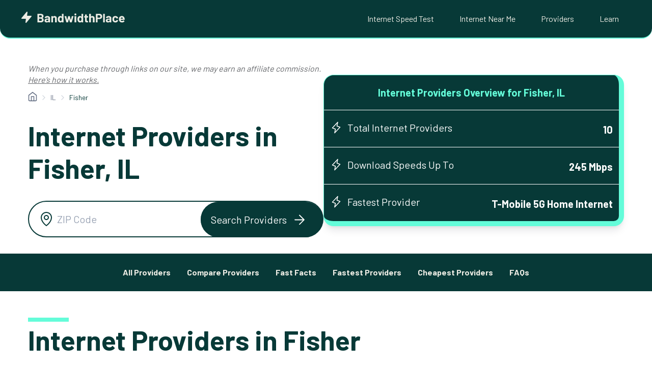

--- FILE ---
content_type: text/html; charset=utf-8
request_url: https://www.google.com/recaptcha/api2/aframe
body_size: 267
content:
<!DOCTYPE HTML><html><head><meta http-equiv="content-type" content="text/html; charset=UTF-8"></head><body><script nonce="wKGBhyuEbF-JMVPn-elbEQ">/** Anti-fraud and anti-abuse applications only. See google.com/recaptcha */ try{var clients={'sodar':'https://pagead2.googlesyndication.com/pagead/sodar?'};window.addEventListener("message",function(a){try{if(a.source===window.parent){var b=JSON.parse(a.data);var c=clients[b['id']];if(c){var d=document.createElement('img');d.src=c+b['params']+'&rc='+(localStorage.getItem("rc::a")?sessionStorage.getItem("rc::b"):"");window.document.body.appendChild(d);sessionStorage.setItem("rc::e",parseInt(sessionStorage.getItem("rc::e")||0)+1);localStorage.setItem("rc::h",'1769912015206');}}}catch(b){}});window.parent.postMessage("_grecaptcha_ready", "*");}catch(b){}</script></body></html>

--- FILE ---
content_type: text/css
request_url: https://www.bandwidthplace.com/wp-content/plugins/mlab/src/A.styles.css,qver=6.9.pagespeed.cf.g48a6n67va.css
body_size: 3142
content:
@font-face{font-family:Glyphter;src:url(/wp-content/themes/bwp/fonts/icons.eot);src:url(/wp-content/themes/bwp/fonts/icons.eot?#iefix) format("embedded-opentype") , url(/wp-content/themes/bwp/fonts/icons.woff) format("woff") , url(/wp-content/themes/bwp/fonts/icons.ttf) format("truetype") , url(/wp-content/themes/bwp/fonts/icons.svg#icons) format("svg");font-weight:400;font-style:normal}.search-container .search-block.search-block--alt{position:relative;max-width:100%;margin-left:auto;margin-right:auto;z-index:2;margin-bottom:0}.search-container .search-block.search-block--alt input[type="number"],.search-container .search-block.search-block--alt input[type="text"]{padding-left:50px;height:50px;width:100%;border-radius:100px;margin-bottom:0;border:2px solid #073937;font-size:18px;line-height:20px}.search-container .search-block.search-block--alt input[type="number"]:focus,.search-container .search-block.search-block--alt input[type="text"]:focus{background-color:#fff}.search-container .search-block.search-block--alt input[type="number"]:focus,.search-container .search-block.search-block--alt input[type="number"]:focus-visible,.search-container .search-block.search-block--alt input[type="text"]:focus,.search-container .search-block.search-block--alt input[type="text"]:focus-visible{outline:0}.search-container .search-block.search-block--alt input[type="number"]::-webkit-input-placeholder,.search-container .search-block.search-block--alt input[type="text"]::-webkit-input-placeholder{color:#98a2b3}.search-container .search-block.search-block--alt input[type="number"]::-moz-placeholder,.search-container .search-block.search-block--alt input[type="text"]::-moz-placeholder{color:#98a2b3;opacity:1}.search-container .search-block.search-block--alt input[type="number"]:-moz-placeholder,.search-container .search-block.search-block--alt input[type="text"]:-moz-placeholder{color:#98a2b3;opacity:1}.search-container .search-block.search-block--alt input[type="number"]:-ms-input-placeholder,.search-container .search-block.search-block--alt input[type="text"]:-ms-input-placeholder{color:#98a2b3}.search-container .search-block.search-block--alt .wp-block-button{position:absolute;right:0;top:0;border-radius:100px;background-color:#073937;width:auto;margin-top:0}.search-container .search-block.search-block--alt .wp-block-button:focus,.search-container .search-block.search-block--alt .wp-block-button:hover{background-color:#073937;box-shadow:-2px 2px 4px 0 rgba(0,0,0,.1)}.search-container .search-block.search-block--alt .wp-block-button .wp-block-button__link{color:#fff;padding:11px 25px;font-size:18px}.search-container .search-block.search-block--alt .wp-block-button .wp-block-button__link span::after{background-image:url(data:image/svg+xml,%3Csvg\ width=\'21\'\ height=\'22\'\ viewBox=\'0\ 0\ 21\ 22\'\ fill=\'none\'\ xmlns=\'http://www.w3.org/2000/svg\'%3E%3Cpath\ d=\'M1.16669\ 11H19.8334M19.8334\ 11L10.5\ 1.66663M19.8334\ 11L10.5\ 20.3333\'\ stroke=\'%23073937\'\ stroke-width=\'2\'\ stroke-linecap=\'round\'\ stroke-linejoin=\'round\'\ /%3E%3C/svg%3E)}.search-container .search-block.search-block--alt .wp-block-button .btn-text{font-weight:700;font-size:18px}.search-container .search-block.search-block--alt>svg{position:absolute;left:15px;top:10px;font-size:20px}.search-container .search-block.search-block--alt .btn-icon{display:none}.search-container .search-block.search-block--alt .btn-icon svg{position:static}.search-container .search-block.search-block--alt .btn-icon svg path{fill:#fff}@media only screen and (max-width:767px){.search-container .search-block.search-block--alt input[type="number"],.search-container .search-block.search-block--alt input[type="text"]{padding-left:20px}.search-container .search-block.search-block--alt>svg{display:none}.search-container .search-block.search-block--alt .wp-block-button{border-top-left-radius:0;border-bottom-left-radius:0;border-top-right-radius:100px;border-bottom-right-radius:100px}.search-container .search-block.search-block--alt .wp-block-button .wp-block-button__link{padding:8px 15px 1px 10px}.search-container .search-block.search-block--alt .btn-text{display:none}.search-container .search-block.search-block--alt .btn-icon{display:inline-block}.search-container .search-block.search-block--alt .btn-icon:after{display:none!important}.search-container .search-block.search-block--alt .btn-icon svg{height:33px;width:40px}}@media only screen and (max-width:300px){.search-container .search-block.search-block--alt .wp-block-button{width:75px}.search-container .search-block.search-block--alt .wp-block-button .wp-block-button__link{padding:34px 0}.search-container .search-block.search-block--alt .wp-block-button .wp-block-button__link span{font-size:0}.search-container .search-block.search-block--alt .wp-block-button .wp-block-button__link span::after{right:-10px}}.search-container .search-block--rectangle.search-block--alt{width:475px;margin-top:48px}.search-container .search-block--rectangle.search-block--alt input[type="number"],.search-container .search-block--rectangle.search-block--alt input[type="text"]{border-radius:15px;height:54px;padding-left:48px}.search-container .search-block--rectangle.search-block--alt>svg{display:block;left:12px;top:11px}.search-container .search-block--rectangle.search-block--alt .wp-block-button{background-color:#64fcd9;border-radius:10px;right:8px;top:9px}.search-container .search-block--rectangle.search-block--alt .wp-block-button:focus,.search-container .search-block--rectangle.search-block--alt .wp-block-button:hover{background-color:#5ae2c3}.search-container .search-block--rectangle.search-block--alt .wp-block-button .wp-block-button__link{padding:6px 10px 1px 10px}.search-container .search-block--rectangle.search-block--alt .btn-icon{display:inline-block}.search-container .search-block--rectangle.search-block--alt .btn-icon svg{height:22px;width:22px}.search-container .search-block--rectangle.search-block--alt .btn-icon svg path{fill:#073937}.search-container .search-block--rectangle.search-block--alt .btn-text{display:none}.search-container .suggestion-list{position:absolute;z-index:999;background-color:#fff;width:80%;padding:10px;border-bottom-right-radius:20px;border-bottom-left-radius:20px;list-style-type:none;text-align:left;margin-left:0}.search-container .suggestion-list li{padding:5px 10px}.search-container .suggestion-list li:focus,.search-container .suggestion-list li:hover{background-color:#d3d3d3;cursor:pointer}.search-container .suggestion-list li:before{display:none}@media only screen and (max-width:600px){.search-container .suggestion-list{width:100%}}#bwp-gauge{width:360px;overflow:hidden;display:block}[class*="icon-"]:before{display:inline-block;font-family:Glyphter;font-style:normal;font-weight:400;line-height:1;-webkit-font-smoothing:antialiased;-moz-osx-font-smoothing:grayscale}.gauge-info .wp-block-button__link{width:auto!important}.icon-arrow-down:before{content:"A"}.icon-ping:before{content:"B"}.icon-download:before{content:"C"}.icon-share:before{content:"D"}.icon-dashboard:before{content:"E"}.icon-rocket:before{content:"F"}.icon-upload:before{content:"G"}.speed-test-wrapper{border:3px solid #073937;border-radius:30px;margin-bottom:24px}.speed-test-wrapper .speed-test__header{display:flex;justify-content:space-between;align-items:center;gap:1rem;background-color:#073937;padding:30px 30px 30px 30px;border-top-left-radius:27px;border-top-right-radius:27px}.speed-test-wrapper .speed-test__header .speed-test__header-text h1{font-size:24px;line-height:26px;color:#fff;margin-bottom:5px}.speed-test-wrapper .speed-test__header .speed-test__header-text p{font-size:20px;line-height:26px;font-weight:500;color:#fff;margin:0}.speed-test-wrapper .speed-test__header .search-container .search-block{margin-top:0;width:416px}.speed-test-wrapper .speed-test__header .search-container .search-block input[type="number"],.speed-test-wrapper .speed-test__header .search-container .search-block input[type="text"]{height:44px;font-size:16px;padding-left:40px}.speed-test-wrapper .speed-test__header .search-container .search-block .wp-block-button{top:7px}.speed-test-wrapper .speed-test__header .search-container .search-block .wp-block-button .wp-block-button__link{padding:4px 10px 0 10px}.speed-test-wrapper .speed-test__header .search-container .search-block>svg{top:6px;width:27px}.speed-test-wrapper .speed-test__header .search-container .search-block .btn-icon svg{width:20px;height:20px}@media only screen and (max-width:767px){.speed-test-wrapper .speed-test__header{display:flex;flex-direction:column;gap:0;padding:15px 20px 18px 20px}.speed-test-wrapper .speed-test__header .speed-test__header-text h1{font-size:18px;line-height:20px;margin-bottom:0}.speed-test-wrapper .speed-test__header .speed-test__header-text p{font-size:15px}.speed-test-wrapper .speed-test__header .search-container{width:100%;margin-top:5px}.speed-test-wrapper .speed-test__header .search-container .search-block{max-width:100%}}#speed-tester{padding:0}#speed-tester .subtitle{text-align:center;font-family:Barlow;font-size:20px;font-weight:700;line-height:26px;letter-spacing:0}#speed-tester h3{color:#073937;margin-bottom:0;text-align:center;font-family:Barlow;font-size:54px;font-weight:700;line-height:64px;letter-spacing:0}#speed-tester .blocks{display:flex;justify-content:center;flex-wrap:wrap;margin-bottom:20px;padding:30px;padding-top:0}#speed-tester .block{overflow:hidden;padding:16px 8px;margin:12px;max-width:300px;width:calc(33.33% - 24px);align-items:center;justify-content:center;display:flex;flex-wrap:wrap;border-radius:8px;border:2px solid #64fcd9;background:#f8f9fc;text-align:center;position:relative}#speed-tester .block:first-child{margin-left:0}#speed-tester .block:nth-child(3) {margin-right:0}#speed-tester .block .check{position:absolute;display:none;right:8px;top:9px;width:10px;height:10px;line-height:10px}#speed-tester .block .label{width:100%;font-family:Barlow;font-size:20px;font-weight:700;line-height:28px;position:relative;top:20px;transition:top .5s}#speed-tester .block .label span{font-size:27px;position:relative;top:6px;display:inline-block;margin-right:10px}#speed-tester .block .value{width:100%;font-family:Barlow;font-size:32px;font-weight:700;line-height:33px;height:37px;position:relative}#speed-tester .item{width:100%;margin-bottom:12px;text-align:left;line-height:17px;font-size:12px}#speed-tester .item:last-child{margin:0}#speed-tester .block--provider{overflow:hidden;max-width:300px;width:calc(33.33% - 24px);align-items:center;justify-content:center;display:flex;flex-wrap:wrap;border-radius:8px;border:2px solid #073937;text-align:center;position:relative;margin:12px auto;padding:5px 8px;font-weight:400;font-family:Barlow;background:#073937;color:#fff}#speed-tester .block--provider .label{min-width:70px;display:inline-block;color:#64fcd9;font-size:12px;font-weight:400;line-height:17px}#speed-tester .block--provider .item{font-size:12px;line-height:12px}#speed-tester .block--provider .val{font-weight:700}#speed-tester .progress{display:none;height:8px;width:100%;position:absolute;bottom:0;left:0}#speed-tester .progress .inner{background:#073937;height:8px;width:0;position:absolute;left:0;top:0;-webkit-transition:width 1s linear;-moz-transition:width 1s linear;-o-transition:width 1s linear;transition:width 1s linear}#speed-tester .block--upload .label span{top:5px}#speed-tester .status--2 .block--ping{background:#073937;border-color:#073937;color:#fff}#speed-tester .status--2 .block--ping .check{display:block}#speed-tester .status--2 .block--ping .label{color:#64fcd9}#speed-tester .status--2 .block--download .label{top:-8px}#speed-tester .status--3 .block--download{background:#073937;border-color:#073937;color:#fff}#speed-tester .status--3 .block--download .check{display:block}#speed-tester .status--3 .block--download .label{color:#64fcd9}#speed-tester .status--3 .block--upload .label{top:-8px}#speed-tester .status--5 .block--upload{background:#073937;border-color:#073937;color:#fff}#speed-tester .status--5 .block--upload .check{display:block}#speed-tester .status--5 .block--upload .label{color:#64fcd9}#speed-tester .status--1 .block--ping .label{top:-8px}#speed-tester .status--1 .block--download .label{top:-8px}.separator{width:100%}.testing{width:130px;padding-left:10px;text-align:left;margin:auto}.block--provider select{background:0 0;color:#fff;font-weight:700;position:relative;left:-5px;border:none;font-size:12px;padding:0;margin:0;outline:0}.gauge{width:360px;height:276px;position:relative;font-family:Barlow;margin:32px auto;margin-bottom:12px;margin-top:0}.mask{position:relative;overflow:hidden;display:block;width:300px;height:150px;margin:0}.gauge-values{padding:0 10px;width:100%;display:flex;justify-content:space-between}.gauge-info{position:relative;top:-25px}.gauge-values div{min-width:40px;width:40px;display:block;text-align:center;font-size:15px;font-weight:700;line-height:25px}.state--downloading{display:none;user-select:none;position:absolute;z-index:10;bottom:25px;width:100%;left:0;padding:0 15px;text-align:center;font-weight:700}.state--downloading .icon-download{font-size:20px;margin-right:5px;position:relative;top:4px}.state--downloading .label{font-size:14px;font-family:Inter;line-height:16.94px;position:relative;top:-53px}.state--uploading{display:none;user-select:none;position:absolute;z-index:10;bottom:25px;width:100%;left:0;padding:0 15px;text-align:center;font-weight:700}.state--uploading .icon-upload{font-size:20px;margin-right:5px;position:relative;top:4px}.state--uploading .label{font-size:14px;font-family:Inter;line-height:16.94px;position:relative;top:-53px}.state--uploading .value{font-family:Barlow;font-size:32px;line-height:36px}.state--pinging{display:none;user-select:none;position:absolute;z-index:10;bottom:25px;width:100%;left:0;padding:0 15px;text-align:center;font-weight:700}.state--pinging .icon-ping{font-size:20px;margin-right:5px;position:relative;top:4px}.state--pinging .label{font-size:14px;font-family:Inter;line-height:16.94px}.state--pinging .value{font-family:Barlow;font-size:32px;line-height:36px}.state--new{display:none;position:absolute;z-index:10;bottom:15px;padding:15px;left:0;width:100%;text-align:center}.state--new .wp-block-button__link{font-family:Barlow;font-weight:700;background:#64fcd9!important;color:#073937;line-height:50px;font-size:16px;padding:0 25px}.state--new .wp-block-button__link .btn-icon{position:relative;top:7px;left:-1px;margin-left:12px}.state--restart{display:none;position:absolute;z-index:10;bottom:15px;padding:15px;left:0;width:100%;text-align:center}.state--restart .wp-block-button__link{font-family:Barlow;font-weight:700;background:#64fcd9!important;color:#073937;line-height:50px;font-size:16px;padding:0 25px}.state--restart .wp-block-button__link .btn-icon{position:relative;top:7px;left:-1px;margin-left:12px}#speed-tester.new .state--new{display:block}#speed-tester.uploading .state--uploading{display:block}#speed-tester.uploading .block--upload .progress{display:block}#speed-tester.pinging .state--pinging{display:block}#speed-tester.pinging .block--ping .progress{display:block}.spd--retransmission{position:absolute;font-size:12px;line-height:14px;width:100%;top:32px;left:0;width:100%;text-align:center}#speed-tester.downloading .state--downloading{display:block}#speed-tester.downloading .block--download .progress{display:block}#speed-tester.restart .state--restart{display:block}#share_results{display:none}.semi-circle{position:relative;display:block;width:298px;margin:0;margin-left:1px!important;margin-top:1px!important;height:150px;background:linear-gradient(to right,#c0392b 0,#f1c40f 50%,#1abc9c 100%);border-radius: 50% 50% 50% 50%/100% 100% 0 0;background:#073937}.semi-circle::before{content:"";position:absolute;bottom:0;left:50%;z-index:2;display:block;width:13.75rem;height:6.875rem;margin-left:-6.875rem;background:#fff;border-radius: 50% 50% 50% 50%/100% 100% 0 0
}.semi-circle--mask{position:absolute;top:0;left:0;width:300px;height:300px;background:0 0;transform:rotate(0) translate3d(0,0,0);transform-origin:center center;backface-visibility:hidden;transition:all .3s ease-in-out}.semi-circle--mask::before{content:"";position:absolute;top:0;left:0;z-index:2;display:block;width:18.875rem;height:9.375rem;border-radius: 50% 50% 50% 50%/100% 100% 0 0;background:#64fcd9;margin:0}.share--buttons--inner{display:flex;justify-content:center}.compare{display:flex;justify-content:center}.compare a{display:flex;justify-content:center;align-items:center;width:220px;text-align:center;margin:0;padding:0;line-height:46px;margin-bottom:16px;background:#073937;font-size:16px;border:solid 2px #073937;color:#fff}.compare a:hover{background:#fff;font-size:16px;border:solid 2px #073937;color:#073937}.compare a .btn-icon{top:3px;line-height:46px;position:relative;margin:0;margin-left:12px;font-size:24px}.share--buttons{display:none}.share--buttons a{display:flex;justify-content:center;align-items:center;width:220px;text-align:center;margin:0;padding:0;line-height:46px;margin-bottom:16px;background:#fff;font-size:16px;border:solid 2px #073937;color:#073937}.share--buttons a:nth-child(2) {margin-left:11px}.share--buttons a:hover{background:#073937;font-size:16px;border:solid 2px #073937;color:#fff}.share--buttons a .btn-icon{font-size:27px;top:3px;margin-right:12px;line-height:46px;position:relative}.share--buttons #share{display:none}@media screen and (max-width:768px){#speed-tester .blocks{flex-wrap:wrap}#speed-tester .blocks .block--provider{margin-top:12px}#speed-tester .blocks .block{max-width:100%;margin:12px auto}#speed-tester .block{max-width:300px;width:calc(50% - 12px)}#speed-tester .block--provider{max-width:300px;width:calc(50% - 12px)}.separator{display:none}}@media screen and (max-width:555px){#speed-tester h3{font-size:32px;line-height:26px}#speed-tester .block{max-width:100%;width:100%}#speed-tester .block--provider{max-width:100%;width:100%}}

--- FILE ---
content_type: image/svg+xml
request_url: https://www.bandwidthplace.com/wp-content/themes/bwp/provider_logos/Xtream_Powered_by_Mediacom.svg
body_size: 27529
content:
<?xml version="1.0" encoding="UTF-8"?>
<svg width="320px" height="130px" viewBox="0 0 320 130" version="1.1" xmlns="http://www.w3.org/2000/svg" xmlns:xlink="http://www.w3.org/1999/xlink">
    <title>xstream-powered-by-mediacom</title>
    <defs>
        <linearGradient x1="49.9913557%" y1="0.107046735%" x2="49.9913557%" y2="99.1788002%" id="linearGradient-1">
            <stop stop-color="#FFD400" offset="8%"></stop>
            <stop stop-color="#F89B21" offset="40%"></stop>
            <stop stop-color="#F58131" offset="56%"></stop>
            <stop stop-color="#EE2544" offset="92%"></stop>
            <stop stop-color="#ED1944" offset="94%"></stop>
        </linearGradient>
        <radialGradient cx="31.1757104%" cy="37.3941008%" fx="31.1757104%" fy="37.3941008%" r="42.0062112%" gradientTransform="translate(0.311757,0.373941),scale(1.000000,0.632653),rotate(158.553083),translate(-0.311757,-0.373941)" id="radialGradient-2">
            <stop stop-color="#F89B21" offset="0%"></stop>
            <stop stop-color="#F68B1F" stop-opacity="0" offset="100%"></stop>
        </radialGradient>
        <linearGradient x1="50.023363%" y1="100%" x2="50.023363%" y2="-0.143769968%" id="linearGradient-3">
            <stop stop-color="#D2611C" offset="0%"></stop>
            <stop stop-color="#DB6F1D" offset="6%"></stop>
            <stop stop-color="#E6811F" offset="15%"></stop>
            <stop stop-color="#EF8F20" offset="26%"></stop>
            <stop stop-color="#F69821" offset="40%"></stop>
            <stop stop-color="#F89B21" offset="61%"></stop>
            <stop stop-color="#FFF200" offset="100%"></stop>
        </linearGradient>
        <radialGradient cx="102.767606%" cy="28.4913738%" fx="102.767606%" fy="28.4913738%" r="108.603622%" gradientTransform="translate(1.027676,0.284914),scale(1.000000,0.818182),rotate(155.282054),translate(-1.027676,-0.284914)" id="radialGradient-4">
            <stop stop-color="#F99D1C" stop-opacity="0" offset="53%"></stop>
            <stop stop-color="#FCAF17" offset="76%"></stop>
            <stop stop-color="#FBAC18" stop-opacity="0.6" offset="85%"></stop>
            <stop stop-color="#FAA31A" stop-opacity="0.2" offset="95%"></stop>
            <stop stop-color="#F99D1C" stop-opacity="0" offset="100%"></stop>
        </radialGradient>
        <radialGradient cx="61.8965826%" cy="89.6289137%" fx="61.8965826%" fy="89.6289137%" r="79.1797134%" gradientTransform="translate(0.618966,0.896289),scale(1.000000,0.818182),rotate(-121.523837),translate(-0.618966,-0.896289)" id="radialGradient-5">
            <stop stop-color="#96004D" offset="0%"></stop>
            <stop stop-color="#A00148" offset="5%"></stop>
            <stop stop-color="#C11331" offset="20%"></stop>
            <stop stop-color="#D01724" offset="27%"></stop>
            <stop stop-color="#E65922" offset="48%"></stop>
            <stop stop-color="#F37021" offset="58%"></stop>
            <stop stop-color="#F47820" offset="61%"></stop>
            <stop stop-color="#F99F1B" offset="74%"></stop>
            <stop stop-color="#FCAF17" offset="80%"></stop>
            <stop stop-color="#FBAE18" stop-opacity="0.42" offset="92%"></stop>
            <stop stop-color="#FBA919" stop-opacity="0.2" offset="96%"></stop>
            <stop stop-color="#F9A01B" stop-opacity="0.04" offset="99%"></stop>
            <stop stop-color="#F99D1C" stop-opacity="0" offset="100%"></stop>
        </radialGradient>
        <radialGradient cx="64.7963238%" cy="101.563578%" fx="64.7963238%" fy="101.563578%" r="8.41795871%" gradientTransform="translate(0.647963,1.015636),scale(1.000000,0.818182),rotate(-112.277758),translate(-0.647963,-1.015636)" id="radialGradient-6">
            <stop stop-color="#75002C" offset="19%"></stop>
            <stop stop-color="#7B002E" stop-opacity="0.87" offset="29%"></stop>
            <stop stop-color="#8C0034" stop-opacity="0.67" offset="45%"></stop>
            <stop stop-color="#A8093B" stop-opacity="0.42" offset="64%"></stop>
            <stop stop-color="#D31542" stop-opacity="0.13" offset="86%"></stop>
            <stop stop-color="#ED1944" stop-opacity="0" offset="97%"></stop>
        </radialGradient>
        <radialGradient cx="75.4609427%" cy="-0.461182109%" fx="75.4609427%" fy="-0.461182109%" r="100.290162%" gradientTransform="translate(0.754609,-0.004612),scale(1.000000,0.818182),rotate(142.399160),translate(-0.754609,0.004612)" id="radialGradient-7">
            <stop stop-color="#FFF200" offset="2%"></stop>
            <stop stop-color="#F0AF13" offset="70%"></stop>
            <stop stop-color="#F0AE13" stop-opacity="0.46" offset="86%"></stop>
            <stop stop-color="#F1AB15" stop-opacity="0.26" offset="92%"></stop>
            <stop stop-color="#F3A518" stop-opacity="0.12" offset="96%"></stop>
            <stop stop-color="#F89D1C" stop-opacity="0" offset="100%"></stop>
            <stop stop-color="#F99D1C" stop-opacity="0" offset="100%"></stop>
        </radialGradient>
        <radialGradient cx="53.7871734%" cy="44.6618211%" fx="53.7871734%" fy="44.6618211%" r="12.6595723%" gradientTransform="translate(0.537872,0.446618),scale(1.000000,0.818182),rotate(-125.343381),translate(-0.537872,-0.446618)" id="radialGradient-8">
            <stop stop-color="#F47920" offset="11%"></stop>
            <stop stop-color="#F89B21" stop-opacity="0" offset="100%"></stop>
        </radialGradient>
        <radialGradient cx="0.638450193%" cy="41.3714222%" fx="0.638450193%" fy="41.3714222%" r="108.678966%" gradientTransform="translate(0.006385,0.413714),scale(1.000000,0.632653),rotate(-45.043400),translate(-0.006385,-0.413714)" id="radialGradient-9">
            <stop stop-color="#FFF200" offset="0%"></stop>
            <stop stop-color="#F99D1C" stop-opacity="0" offset="100%"></stop>
        </radialGradient>
        <radialGradient cx="81.9314856%" cy="43.3714121%" fx="81.9314856%" fy="43.3714121%" r="81.4691983%" gradientTransform="translate(0.819315,0.433714),scale(1.000000,0.632653),rotate(17.859333),translate(-0.819315,-0.433714)" id="radialGradient-10">
            <stop stop-color="#F99D1C" stop-opacity="0" offset="61%"></stop>
            <stop stop-color="#FFF200" offset="90%"></stop>
            <stop stop-color="#FFFFFF" offset="96%"></stop>
        </radialGradient>
        <path d="M8.06913737,43.0987997 C14.2666678,51.9283712 19.6673729,48.9560402 27.2814817,46.2459737 C27.3498661,46.2208437 27.4013139,46.1640494 27.4190109,46.0941525 C27.436708,46.0242555 27.4183803,45.950237 27.3700179,45.8962877 L13.3813063,29.7233101 C11.6105833,27.4503511 10.9022941,25.3522351 12.6730171,22.8170116 L31,0 L1.78307077,24.3031771 C-2.37812824,28.0623016 1.16331773,33.3075917 8.06913737,43.0987997 Z" id="path-11"></path>
        <linearGradient x1="0.418055039%" y1="49.9898612%" x2="100.95779%" y2="49.9898612%" id="linearGradient-13">
            <stop stop-color="#FFFFFF" offset="0%"></stop>
            <stop stop-color="#FFF200" stop-opacity="0.4" offset="100%"></stop>
        </linearGradient>
        <radialGradient cx="15.1405317%" cy="54.3253994%" fx="15.1405317%" fy="54.3253994%" r="11.8478071%" gradientTransform="translate(0.151405,0.543254),scale(1.000000,0.818182),rotate(-98.637960),translate(-0.151405,-0.543254)" id="radialGradient-14">
            <stop stop-color="#FAA61A" offset="0%"></stop>
            <stop stop-color="#FAA31B" stop-opacity="0.44" offset="56%"></stop>
            <stop stop-color="#F99D1C" stop-opacity="0" offset="100%"></stop>
        </radialGradient>
        <radialGradient cx="18.3342992%" cy="51.1060703%" fx="18.3342992%" fy="51.1060703%" r="4.58961502%" gradientTransform="translate(0.183343,0.511061),scale(1.000000,0.818182),rotate(-101.564132),translate(-0.183343,-0.511061)" id="radialGradient-15">
            <stop stop-color="#FFF799" offset="0%"></stop>
            <stop stop-color="#FFF688" stop-opacity="0.91" offset="9%"></stop>
            <stop stop-color="#FFF464" stop-opacity="0.72" offset="28%"></stop>
            <stop stop-color="#FFF33E" stop-opacity="0.53" offset="47%"></stop>
            <stop stop-color="#FFF216" stop-opacity="0.35" offset="65%"></stop>
            <stop stop-color="#FFF200" stop-opacity="0.17" offset="83%"></stop>
            <stop stop-color="#FFF200" stop-opacity="0" offset="100%"></stop>
        </radialGradient>
        <linearGradient x1="50.0012936%" y1="100%" x2="50.0012936%" y2="0.733302514%" id="linearGradient-16">
            <stop stop-color="#FFF200" offset="0%"></stop>
            <stop stop-color="#F89B21" offset="63%"></stop>
            <stop stop-color="#F04E29" offset="100%"></stop>
        </linearGradient>
        <linearGradient x1="49.978422%" y1="100%" x2="49.978422%" y2="0.00753789382%" id="linearGradient-17">
            <stop stop-color="#FFC709" offset="0%"></stop>
            <stop stop-color="#F89B21" offset="40%"></stop>
            <stop stop-color="#FBAC1D" offset="55%"></stop>
            <stop stop-color="#FFD800" offset="85%"></stop>
            <stop stop-color="#FFF200" offset="100%"></stop>
        </linearGradient>
        <radialGradient cx="-17.0249507%" cy="70.833984%" fx="-17.0249507%" fy="70.833984%" r="129.239044%" gradientTransform="translate(-0.170250,0.708340),scale(1.000000,0.632653),rotate(-44.741452),translate(0.170250,-0.708340)" id="radialGradient-18">
            <stop stop-color="#FDB813" stop-opacity="0" offset="66%"></stop>
            <stop stop-color="#F7921E" stop-opacity="0.45" offset="75%"></stop>
            <stop stop-color="#F47A20" stop-opacity="0.81" offset="82%"></stop>
            <stop stop-color="#F37021" offset="86%"></stop>
            <stop stop-color="#DB1443" offset="100%"></stop>
        </radialGradient>
        <radialGradient cx="-26.4462953%" cy="91.1376697%" fx="-26.4462953%" fy="91.1376697%" r="150.068052%" gradientTransform="translate(-0.264463,0.911377),scale(1.000000,0.818182),rotate(-34.698247),translate(0.264463,-0.911377)" id="radialGradient-19">
            <stop stop-color="#F04E23" stop-opacity="0" offset="56%"></stop>
            <stop stop-color="#F7941D" offset="69%"></stop>
            <stop stop-color="#FDB91B" stop-opacity="0" offset="92%"></stop>
        </radialGradient>
        <radialGradient cx="70.376428%" cy="8.18491188%" fx="70.376428%" fy="8.18491188%" r="21.6446182%" gradientTransform="translate(0.703764,0.081849),scale(1.000000,0.818182),rotate(145.301753),translate(-0.703764,-0.081849)" id="radialGradient-20">
            <stop stop-color="#FFF200" stop-opacity="0.3" offset="7%"></stop>
            <stop stop-color="#F89B21" stop-opacity="0" offset="100%"></stop>
        </radialGradient>
        <radialGradient cx="76.4319577%" cy="59.8444944%" fx="76.4319577%" fy="59.8444944%" r="11.6802305%" gradientTransform="translate(0.764320,0.598445),scale(1.000000,0.818182),rotate(-126.516712),translate(-0.764320,-0.598445)" id="radialGradient-21">
            <stop stop-color="#F37021" offset="15%"></stop>
            <stop stop-color="#F47921" stop-opacity="0.71" offset="40%"></stop>
            <stop stop-color="#F79221" stop-opacity="0.18" offset="84%"></stop>
            <stop stop-color="#F89B21" stop-opacity="0" offset="100%"></stop>
        </radialGradient>
        <radialGradient cx="55.3633328%" cy="36.0092896%" fx="55.3633328%" fy="36.0092896%" r="23.5063449%" gradientTransform="translate(0.553633,0.360093),scale(1.000000,0.818182),rotate(-27.240351),translate(-0.553633,-0.360093)" id="radialGradient-22">
            <stop stop-color="#FFF203" offset="45%"></stop>
            <stop stop-color="#FDB91B" stop-opacity="0" offset="80%"></stop>
        </radialGradient>
        <radialGradient cx="46.300879%" cy="67.5581075%" fx="46.300879%" fy="67.5581075%" r="9.93401304%" gradientTransform="translate(0.463009,0.675581),scale(1.000000,0.818182),rotate(-123.318827),translate(-0.463009,-0.675581)" id="radialGradient-23">
            <stop stop-color="#FFF203" offset="23%"></stop>
            <stop stop-color="#FDB91B" stop-opacity="0" offset="80%"></stop>
        </radialGradient>
        <linearGradient x1="23.3669682%" y1="14.7592169%" x2="30.4277056%" y2="29.4311571%" id="linearGradient-24">
            <stop stop-color="#FFF68D" offset="44%"></stop>
            <stop stop-color="#FFF685" offset="57%"></stop>
            <stop stop-color="#FFF689" offset="65%"></stop>
            <stop stop-color="#FFF68D" offset="69%"></stop>
            <stop stop-color="#FFE853" stop-opacity="0.47" offset="86%"></stop>
            <stop stop-color="#FFDD00" stop-opacity="0" offset="100%"></stop>
        </linearGradient>
        <radialGradient cx="34.6624034%" cy="22.6406004%" fx="34.6624034%" fy="22.6406004%" r="27.5937307%" gradientTransform="translate(0.346624,0.226406),scale(1.000000,0.818182),rotate(-61.294505),translate(-0.346624,-0.226406)" id="radialGradient-25">
            <stop stop-color="#FFFFFF" offset="44%"></stop>
            <stop stop-color="#FFF68D" offset="59%"></stop>
            <stop stop-color="#FFF200" stop-opacity="0" offset="100%"></stop>
        </radialGradient>
        <radialGradient cx="36.7480339%" cy="6.93588323%" fx="36.7480339%" fy="6.93588323%" r="56.3672817%" gradientTransform="translate(0.367480,0.069359),scale(1.000000,0.818182),rotate(-8.582263),translate(-0.367480,-0.069359)" id="radialGradient-26">
            <stop stop-color="#F99D1C" offset="0%"></stop>
            <stop stop-color="#FAA41A" stop-opacity="0.93" offset="7%"></stop>
            <stop stop-color="#FFC50B" stop-opacity="0.64" offset="36%"></stop>
            <stop stop-color="#FFDC00" stop-opacity="0.37" offset="63%"></stop>
            <stop stop-color="#FFEB00" stop-opacity="0.15" offset="85%"></stop>
            <stop stop-color="#FFF200" stop-opacity="0" offset="100%"></stop>
        </radialGradient>
        <path d="M43.9414826,20.2657763 L28.3550248,0.179571214 C28.2490033,0.0486328691 28.0821626,-0.0178408977 27.9147294,0.0041458416 C19.6492297,2.20639539 11.5793545,5.08134731 3.78654058,8.59998908 C11.3596218,5.96860849 16.7312258,2.98637717 22.8953617,11.8453585 C29.7639702,21.6691793 33.3743926,26.9319405 29.0594975,30.6158733 L0,55 L42.3564191,27.9844927 C43.6663631,27.2318455 44.5897386,25.9561759 44.8927887,24.4804255 C45.1958389,23.0046751 44.8495121,21.4703153 43.9414826,20.2657763 Z" id="path-27"></path>
        <linearGradient x1="-0.618005254%" y1="49.9905722%" x2="99.6393016%" y2="49.9905722%" id="linearGradient-29">
            <stop stop-color="#FFF200" stop-opacity="0.4" offset="0%"></stop>
            <stop stop-color="#FFFFFF" offset="100%"></stop>
        </linearGradient>
        <linearGradient x1="-0.180995475%" y1="49.9134048%" x2="104.208145%" y2="49.9134048%" id="linearGradient-30">
            <stop stop-color="#F99D1C" stop-opacity="0" offset="0%"></stop>
            <stop stop-color="#FFF9AE" offset="61%"></stop>
            <stop stop-color="#FFF9AE" offset="79%"></stop>
            <stop stop-color="#FAA61A" stop-opacity="0" offset="100%"></stop>
        </linearGradient>
        <linearGradient x1="50%" y1="111.046386%" x2="50%" y2="-11.3377513%" id="linearGradient-31">
            <stop stop-color="#FAA61A" stop-opacity="0" offset="0%"></stop>
            <stop stop-color="#FFF9AE" offset="25%"></stop>
            <stop stop-color="#FAA61A" stop-opacity="0" offset="100%"></stop>
        </linearGradient>
        <linearGradient x1="-5.21186441%" y1="49.9906836%" x2="102.627119%" y2="49.9906836%" id="linearGradient-32">
            <stop stop-color="#FFF200" stop-opacity="0" offset="0%"></stop>
            <stop stop-color="#FFFFFF" offset="40%"></stop>
            <stop stop-color="#FFFFFF" offset="80%"></stop>
            <stop stop-color="#FFDD00" stop-opacity="0" offset="100%"></stop>
        </linearGradient>
        <linearGradient x1="0.85106383%" y1="50%" x2="100.638298%" y2="50%" id="linearGradient-33">
            <stop stop-color="#FFF200" stop-opacity="0" offset="0%"></stop>
            <stop stop-color="#FFFDE9" offset="40%"></stop>
            <stop stop-color="#FFFBCC" offset="60%"></stop>
            <stop stop-color="#FFF200" stop-opacity="0" offset="100%"></stop>
        </linearGradient>
        <linearGradient x1="-0.425531915%" y1="20358.75%" x2="99.3617021%" y2="20358.75%" id="linearGradient-34">
            <stop stop-color="#FFF200" stop-opacity="0" offset="0%"></stop>
            <stop stop-color="#FFFDE9" offset="40%"></stop>
            <stop stop-color="#FFFBCC" offset="60%"></stop>
            <stop stop-color="#FFF200" stop-opacity="0" offset="100%"></stop>
        </linearGradient>
        <linearGradient x1="0.64516129%" y1="29590%" x2="100.322581%" y2="29590%" id="linearGradient-35">
            <stop stop-color="#FFF200" stop-opacity="0" offset="0%"></stop>
            <stop stop-color="#FFFDE9" offset="40%"></stop>
            <stop stop-color="#FFFBCC" offset="60%"></stop>
            <stop stop-color="#FFF200" stop-opacity="0" offset="100%"></stop>
        </linearGradient>
        <linearGradient x1="-1.9047619%" y1="32544%" x2="102.380952%" y2="32544%" id="linearGradient-36">
            <stop stop-color="#FFF200" stop-opacity="0" offset="0%"></stop>
            <stop stop-color="#FFFDE9" offset="40%"></stop>
            <stop stop-color="#FFFBCC" offset="60%"></stop>
            <stop stop-color="#FFF200" stop-opacity="0" offset="100%"></stop>
        </linearGradient>
        <linearGradient x1="-3.24309649%" y1="49.432549%" x2="100.866919%" y2="49.432549%" id="linearGradient-37">
            <stop stop-color="#FFF200" stop-opacity="0" offset="0%"></stop>
            <stop stop-color="#FFF200" stop-opacity="0.5" offset="7%"></stop>
            <stop stop-color="#FFFDE9" offset="18%"></stop>
            <stop stop-color="#FFFBCC" offset="70%"></stop>
            <stop stop-color="#FFCB05" stop-opacity="0.5" offset="88%"></stop>
            <stop stop-color="#F99D1C" stop-opacity="0" offset="100%"></stop>
        </linearGradient>
        <linearGradient x1="-3.03027937%" y1="14383.7633%" x2="100.196846%" y2="14383.7633%" id="linearGradient-38">
            <stop stop-color="#FFF200" stop-opacity="0" offset="0%"></stop>
            <stop stop-color="#FFF200" stop-opacity="0.5" offset="7%"></stop>
            <stop stop-color="#FFFDE9" offset="18%"></stop>
            <stop stop-color="#FFFBCC" offset="70%"></stop>
            <stop stop-color="#FFCB05" stop-opacity="0.5" offset="88%"></stop>
            <stop stop-color="#F99D1C" stop-opacity="0" offset="100%"></stop>
        </linearGradient>
        <linearGradient x1="-2.83534827%" y1="14383.7633%" x2="100.094388%" y2="14383.7633%" id="linearGradient-39">
            <stop stop-color="#FFF200" stop-opacity="0" offset="0%"></stop>
            <stop stop-color="#FFF200" stop-opacity="0.5" offset="7%"></stop>
            <stop stop-color="#FFFDE9" offset="18%"></stop>
            <stop stop-color="#FFFBCC" offset="70%"></stop>
            <stop stop-color="#FFCB05" stop-opacity="0.5" offset="88%"></stop>
            <stop stop-color="#F99D1C" stop-opacity="0" offset="100%"></stop>
        </linearGradient>
        <linearGradient x1="-2.65504017%" y1="13778.1612%" x2="100.559646%" y2="13778.1612%" id="linearGradient-40">
            <stop stop-color="#FFF200" stop-opacity="0" offset="0%"></stop>
            <stop stop-color="#FFF200" stop-opacity="0.5" offset="7%"></stop>
            <stop stop-color="#FFFDE9" offset="18%"></stop>
            <stop stop-color="#FFFBCC" offset="70%"></stop>
            <stop stop-color="#FFCB05" stop-opacity="0.5" offset="88%"></stop>
            <stop stop-color="#F99D1C" stop-opacity="0" offset="100%"></stop>
        </linearGradient>
        <linearGradient x1="-2.45591216%" y1="13778.1612%" x2="100.360518%" y2="13778.1612%" id="linearGradient-41">
            <stop stop-color="#FFF200" stop-opacity="0" offset="0%"></stop>
            <stop stop-color="#FFF200" stop-opacity="0.5" offset="7%"></stop>
            <stop stop-color="#FFFDE9" offset="18%"></stop>
            <stop stop-color="#FFFBCC" offset="70%"></stop>
            <stop stop-color="#FFCB05" stop-opacity="0.5" offset="88%"></stop>
            <stop stop-color="#F99D1C" stop-opacity="0" offset="100%"></stop>
        </linearGradient>
        <linearGradient x1="-2.27555325%" y1="14383.7633%" x2="100.994408%" y2="14383.7633%" id="linearGradient-42">
            <stop stop-color="#FFF200" stop-opacity="0" offset="0%"></stop>
            <stop stop-color="#FFF200" stop-opacity="0.5" offset="7%"></stop>
            <stop stop-color="#FFFDE9" offset="18%"></stop>
            <stop stop-color="#FFFBCC" offset="70%"></stop>
            <stop stop-color="#FFCB05" stop-opacity="0.5" offset="88%"></stop>
            <stop stop-color="#F99D1C" stop-opacity="0" offset="100%"></stop>
        </linearGradient>
        <linearGradient x1="-2.04736393%" y1="13778.1612%" x2="99.4622608%" y2="13778.1612%" id="linearGradient-43">
            <stop stop-color="#FFF200" stop-opacity="0" offset="0%"></stop>
            <stop stop-color="#FFF200" stop-opacity="0.5" offset="7%"></stop>
            <stop stop-color="#FFFDE9" offset="18%"></stop>
            <stop stop-color="#FFFBCC" offset="70%"></stop>
            <stop stop-color="#FFCB05" stop-opacity="0.5" offset="88%"></stop>
            <stop stop-color="#F99D1C" stop-opacity="0" offset="100%"></stop>
        </linearGradient>
        <linearGradient x1="-1.88882802%" y1="14383.7633%" x2="97.9585291%" y2="14383.7633%" id="linearGradient-44">
            <stop stop-color="#FFF200" stop-opacity="0" offset="0%"></stop>
            <stop stop-color="#FFF200" stop-opacity="0.5" offset="7%"></stop>
            <stop stop-color="#FFFDE9" offset="18%"></stop>
            <stop stop-color="#FFFBCC" offset="70%"></stop>
            <stop stop-color="#FFCB05" stop-opacity="0.5" offset="88%"></stop>
            <stop stop-color="#F99D1C" stop-opacity="0" offset="100%"></stop>
        </linearGradient>
        <linearGradient x1="-0.545454545%" y1="9896.66667%" x2="100.181818%" y2="9896.66667%" id="linearGradient-45">
            <stop stop-color="#FFF200" stop-opacity="0" offset="0%"></stop>
            <stop stop-color="#FFFDE9" offset="40%"></stop>
            <stop stop-color="#FFFBCC" offset="60%"></stop>
            <stop stop-color="#FFF200" stop-opacity="0" offset="100%"></stop>
        </linearGradient>
        <linearGradient x1="-2.33766234%" y1="50%" x2="102.207792%" y2="50%" id="linearGradient-46">
            <stop stop-color="#FFF200" stop-opacity="0" offset="0%"></stop>
            <stop stop-color="#FFFFFF" offset="19%"></stop>
            <stop stop-color="#FFFFFF" offset="83%"></stop>
            <stop stop-color="#FFF200" stop-opacity="0" offset="100%"></stop>
        </linearGradient>
        <linearGradient x1="-2.07792208%" y1="5557.45763%" x2="102.077922%" y2="5557.45763%" id="linearGradient-47">
            <stop stop-color="#FFF200" stop-opacity="0" offset="0%"></stop>
            <stop stop-color="#FFFFFF" offset="19%"></stop>
            <stop stop-color="#FFFFFF" offset="83%"></stop>
            <stop stop-color="#FFF200" stop-opacity="0" offset="100%"></stop>
        </linearGradient>
        <linearGradient x1="-1.81818182%" y1="5557.45763%" x2="101.948052%" y2="5557.45763%" id="linearGradient-48">
            <stop stop-color="#FFF200" stop-opacity="0" offset="0%"></stop>
            <stop stop-color="#FFFFFF" offset="19%"></stop>
            <stop stop-color="#FFFFFF" offset="83%"></stop>
            <stop stop-color="#FFF200" stop-opacity="0" offset="100%"></stop>
        </linearGradient>
        <linearGradient x1="-1.55844156%" y1="5557.45763%" x2="101.818182%" y2="5557.45763%" id="linearGradient-49">
            <stop stop-color="#FFF200" stop-opacity="0" offset="0%"></stop>
            <stop stop-color="#FFFFFF" offset="19%"></stop>
            <stop stop-color="#FFFFFF" offset="83%"></stop>
            <stop stop-color="#FFF200" stop-opacity="0" offset="100%"></stop>
        </linearGradient>
        <linearGradient x1="-1.15384615%" y1="5557.45763%" x2="100.512821%" y2="5557.45763%" id="linearGradient-50">
            <stop stop-color="#FFF200" stop-opacity="0" offset="0%"></stop>
            <stop stop-color="#FFFFFF" offset="19%"></stop>
            <stop stop-color="#FFFFFF" offset="83%"></stop>
            <stop stop-color="#FFF200" stop-opacity="0" offset="100%"></stop>
        </linearGradient>
        <linearGradient x1="-0.909090909%" y1="5557.45763%" x2="101.688312%" y2="5557.45763%" id="linearGradient-51">
            <stop stop-color="#FFF200" stop-opacity="0" offset="0%"></stop>
            <stop stop-color="#FFFFFF" offset="19%"></stop>
            <stop stop-color="#FFFFFF" offset="83%"></stop>
            <stop stop-color="#FFF200" stop-opacity="0" offset="100%"></stop>
        </linearGradient>
        <linearGradient x1="-0.641025641%" y1="5557.45763%" x2="100.25641%" y2="5557.45763%" id="linearGradient-52">
            <stop stop-color="#FFF200" stop-opacity="0" offset="0%"></stop>
            <stop stop-color="#FFFFFF" offset="19%"></stop>
            <stop stop-color="#FFFFFF" offset="83%"></stop>
            <stop stop-color="#FFF200" stop-opacity="0" offset="100%"></stop>
        </linearGradient>
        <linearGradient x1="0%" y1="5465.66667%" x2="100.128205%" y2="5465.66667%" id="linearGradient-53">
            <stop stop-color="#FFF200" stop-opacity="0" offset="0%"></stop>
            <stop stop-color="#FFFFFF" offset="19%"></stop>
            <stop stop-color="#FFFFFF" offset="83%"></stop>
            <stop stop-color="#FFF200" stop-opacity="0" offset="100%"></stop>
        </linearGradient>
        <linearGradient x1="-2.52631579%" y1="50.8511074%" x2="100.105263%" y2="50.8511074%" id="linearGradient-54">
            <stop stop-color="#FFF200" stop-opacity="0" offset="0%"></stop>
            <stop stop-color="#FFFFFF" offset="19%"></stop>
            <stop stop-color="#FFFFFF" offset="68%"></stop>
            <stop stop-color="#FFDD00" stop-opacity="0" offset="100%"></stop>
        </linearGradient>
        <linearGradient x1="-2.31578947%" y1="6530.47868%" x2="100.105263%" y2="6530.47868%" id="linearGradient-55">
            <stop stop-color="#FFF200" stop-opacity="0" offset="0%"></stop>
            <stop stop-color="#FFFFFF" offset="19%"></stop>
            <stop stop-color="#FFFFFF" offset="68%"></stop>
            <stop stop-color="#FFDD00" stop-opacity="0" offset="100%"></stop>
        </linearGradient>
        <linearGradient x1="-2.10526316%" y1="6530.47868%" x2="100%" y2="6530.47868%" id="linearGradient-56">
            <stop stop-color="#FFF200" stop-opacity="0" offset="0%"></stop>
            <stop stop-color="#FFFFFF" offset="19%"></stop>
            <stop stop-color="#FFFFFF" offset="68%"></stop>
            <stop stop-color="#FFDD00" stop-opacity="0" offset="100%"></stop>
        </linearGradient>
        <linearGradient x1="-1.89473684%" y1="6530.27927%" x2="100%" y2="6530.27927%" id="linearGradient-57">
            <stop stop-color="#FFF200" stop-opacity="0" offset="0%"></stop>
            <stop stop-color="#FFFFFF" offset="19%"></stop>
            <stop stop-color="#FFFFFF" offset="68%"></stop>
            <stop stop-color="#FFDD00" stop-opacity="0" offset="100%"></stop>
        </linearGradient>
        <linearGradient x1="-1.5625%" y1="6406.74374%" x2="98.9583333%" y2="6406.74374%" id="linearGradient-58">
            <stop stop-color="#FFF200" stop-opacity="0" offset="0%"></stop>
            <stop stop-color="#FFFFFF" offset="19%"></stop>
            <stop stop-color="#FFFFFF" offset="68%"></stop>
            <stop stop-color="#FFDD00" stop-opacity="0" offset="100%"></stop>
        </linearGradient>
        <linearGradient x1="-1.35416667%" y1="6406.74374%" x2="98.9583333%" y2="6406.74374%" id="linearGradient-59">
            <stop stop-color="#FFF200" stop-opacity="0" offset="0%"></stop>
            <stop stop-color="#FFFFFF" offset="19%"></stop>
            <stop stop-color="#FFFFFF" offset="68%"></stop>
            <stop stop-color="#FFDD00" stop-opacity="0" offset="100%"></stop>
        </linearGradient>
        <linearGradient x1="-0.947368421%" y1="6529.88044%" x2="99.8947368%" y2="6529.88044%" id="linearGradient-60">
            <stop stop-color="#FFF200" stop-opacity="0" offset="0%"></stop>
            <stop stop-color="#FFFFFF" offset="19%"></stop>
            <stop stop-color="#FFFFFF" offset="68%"></stop>
            <stop stop-color="#FFDD00" stop-opacity="0" offset="100%"></stop>
        </linearGradient>
        <linearGradient x1="-2.52747253%" y1="4759.27536%" x2="100.549451%" y2="4759.27536%" id="linearGradient-61">
            <stop stop-color="#FFF200" stop-opacity="0" offset="0%"></stop>
            <stop stop-color="#FFFFFF" offset="19%"></stop>
            <stop stop-color="#FFFFFF" offset="83%"></stop>
            <stop stop-color="#FFF200" stop-opacity="0" offset="100%"></stop>
        </linearGradient>
        <linearGradient x1="-2.30769231%" y1="4692%" x2="100.43956%" y2="4692%" id="linearGradient-62">
            <stop stop-color="#FFF200" stop-opacity="0" offset="0%"></stop>
            <stop stop-color="#FFFFFF" offset="19%"></stop>
            <stop stop-color="#FFFFFF" offset="83%"></stop>
            <stop stop-color="#FFF200" stop-opacity="0" offset="100%"></stop>
        </linearGradient>
        <linearGradient x1="-2%" y1="4692%" x2="101.555556%" y2="4692%" id="linearGradient-63">
            <stop stop-color="#FFF200" stop-opacity="0" offset="0%"></stop>
            <stop stop-color="#FFFFFF" offset="19%"></stop>
            <stop stop-color="#FFFFFF" offset="83%"></stop>
            <stop stop-color="#FFF200" stop-opacity="0" offset="100%"></stop>
        </linearGradient>
        <linearGradient x1="-1.75824176%" y1="4692%" x2="100.32967%" y2="4692%" id="linearGradient-64">
            <stop stop-color="#FFF200" stop-opacity="0" offset="0%"></stop>
            <stop stop-color="#FFFFFF" offset="19%"></stop>
            <stop stop-color="#FFFFFF" offset="83%"></stop>
            <stop stop-color="#FFF200" stop-opacity="0" offset="100%"></stop>
        </linearGradient>
        <linearGradient x1="-1.53846154%" y1="4759.27536%" x2="100.32967%" y2="4759.27536%" id="linearGradient-65">
            <stop stop-color="#FFF200" stop-opacity="0" offset="0%"></stop>
            <stop stop-color="#FFFFFF" offset="19%"></stop>
            <stop stop-color="#FFFFFF" offset="83%"></stop>
            <stop stop-color="#FFF200" stop-opacity="0" offset="100%"></stop>
        </linearGradient>
        <linearGradient x1="-1.31868132%" y1="4759.27536%" x2="100.21978%" y2="4759.27536%" id="linearGradient-66">
            <stop stop-color="#FFF200" stop-opacity="0" offset="0%"></stop>
            <stop stop-color="#FFFFFF" offset="19%"></stop>
            <stop stop-color="#FFFFFF" offset="83%"></stop>
            <stop stop-color="#FFF200" stop-opacity="0" offset="100%"></stop>
        </linearGradient>
        <linearGradient x1="-0.989010989%" y1="4692%" x2="100.21978%" y2="4692%" id="linearGradient-67">
            <stop stop-color="#FFF200" stop-opacity="0" offset="0%"></stop>
            <stop stop-color="#FFFFFF" offset="19%"></stop>
            <stop stop-color="#FFFFFF" offset="83%"></stop>
            <stop stop-color="#FFF200" stop-opacity="0" offset="100%"></stop>
        </linearGradient>
        <linearGradient x1="-0.549450549%" y1="4759.27536%" x2="100.10989%" y2="4759.27536%" id="linearGradient-68">
            <stop stop-color="#FFF200" stop-opacity="0" offset="0%"></stop>
            <stop stop-color="#FFFFFF" offset="19%"></stop>
            <stop stop-color="#FFFFFF" offset="83%"></stop>
            <stop stop-color="#FFF200" stop-opacity="0" offset="100%"></stop>
        </linearGradient>
        <linearGradient x1="-1.83333333%" y1="3242.83265%" x2="100.333333%" y2="3242.83265%" id="linearGradient-69">
            <stop stop-color="#FFF200" stop-opacity="0" offset="0%"></stop>
            <stop stop-color="#FFFFFF" offset="19%"></stop>
            <stop stop-color="#FFFFFF" offset="83%"></stop>
            <stop stop-color="#FFF200" stop-opacity="0" offset="100%"></stop>
        </linearGradient>
        <linearGradient x1="-1.86046512%" y1="49.6453842%" x2="103.255814%" y2="49.6453842%" id="linearGradient-70">
            <stop stop-color="#F99D1C" stop-opacity="0" offset="0%"></stop>
            <stop stop-color="#FFFFFF" offset="19%"></stop>
            <stop stop-color="#FFFFFF" offset="68%"></stop>
            <stop stop-color="#FAA61A" stop-opacity="0" offset="100%"></stop>
        </linearGradient>
        <linearGradient x1="-1.70542636%" y1="17980.9204%" x2="103.100775%" y2="17980.9204%" id="linearGradient-71">
            <stop stop-color="#F99D1C" stop-opacity="0" offset="0%"></stop>
            <stop stop-color="#FFFFFF" offset="19%"></stop>
            <stop stop-color="#FFFFFF" offset="68%"></stop>
            <stop stop-color="#FAA61A" stop-opacity="0" offset="100%"></stop>
        </linearGradient>
        <linearGradient x1="-1.62790698%" y1="17980.9204%" x2="102.868217%" y2="17980.9204%" id="linearGradient-72">
            <stop stop-color="#F99D1C" stop-opacity="0" offset="0%"></stop>
            <stop stop-color="#FFFFFF" offset="19%"></stop>
            <stop stop-color="#FFFFFF" offset="68%"></stop>
            <stop stop-color="#FAA61A" stop-opacity="0" offset="100%"></stop>
        </linearGradient>
        <linearGradient x1="-1.484375%" y1="17043.1809%" x2="103.515625%" y2="17043.1809%" id="linearGradient-73">
            <stop stop-color="#F99D1C" stop-opacity="0" offset="0%"></stop>
            <stop stop-color="#FFFFFF" offset="19%"></stop>
            <stop stop-color="#FFFFFF" offset="68%"></stop>
            <stop stop-color="#FAA61A" stop-opacity="0" offset="100%"></stop>
        </linearGradient>
        <linearGradient x1="-1.40625%" y1="17043.1809%" x2="103.28125%" y2="17043.1809%" id="linearGradient-74">
            <stop stop-color="#F99D1C" stop-opacity="0" offset="0%"></stop>
            <stop stop-color="#FFFFFF" offset="19%"></stop>
            <stop stop-color="#FFFFFF" offset="68%"></stop>
            <stop stop-color="#FAA61A" stop-opacity="0" offset="100%"></stop>
        </linearGradient>
        <linearGradient x1="-1.25%" y1="17961.8275%" x2="103.046875%" y2="17961.8275%" id="linearGradient-75">
            <stop stop-color="#F99D1C" stop-opacity="0" offset="0%"></stop>
            <stop stop-color="#FFFFFF" offset="19%"></stop>
            <stop stop-color="#FFFFFF" offset="68%"></stop>
            <stop stop-color="#FAA61A" stop-opacity="0" offset="100%"></stop>
        </linearGradient>
        <linearGradient x1="-1.09375%" y1="19006.816%" x2="102.890625%" y2="19006.816%" id="linearGradient-76">
            <stop stop-color="#F99D1C" stop-opacity="0" offset="0%"></stop>
            <stop stop-color="#FFFFFF" offset="19%"></stop>
            <stop stop-color="#FFFFFF" offset="68%"></stop>
            <stop stop-color="#FAA61A" stop-opacity="0" offset="100%"></stop>
        </linearGradient>
        <linearGradient x1="-0.859375%" y1="21594.4218%" x2="102.421875%" y2="21594.4218%" id="linearGradient-77">
            <stop stop-color="#F99D1C" stop-opacity="0" offset="0%"></stop>
            <stop stop-color="#FFFFFF" offset="19%"></stop>
            <stop stop-color="#FFFFFF" offset="68%"></stop>
            <stop stop-color="#FAA61A" stop-opacity="0" offset="100%"></stop>
        </linearGradient>
        <linearGradient x1="-0.671641791%" y1="49.9117358%" x2="102.164179%" y2="49.9117358%" id="linearGradient-78">
            <stop stop-color="#FFFDE9" offset="0%"></stop>
            <stop stop-color="#FFFBCC" offset="50%"></stop>
            <stop stop-color="#FFF200" stop-opacity="0" offset="100%"></stop>
        </linearGradient>
        <linearGradient x1="-0.597014925%" y1="2115.35343%" x2="101.940299%" y2="2115.35343%" id="linearGradient-79">
            <stop stop-color="#FFFDE9" offset="0%"></stop>
            <stop stop-color="#FFFBCC" offset="50%"></stop>
            <stop stop-color="#FFF200" stop-opacity="0" offset="100%"></stop>
        </linearGradient>
        <linearGradient x1="-0.447761194%" y1="2115.35343%" x2="101.791045%" y2="2115.35343%" id="linearGradient-80">
            <stop stop-color="#FFFDE9" offset="0%"></stop>
            <stop stop-color="#FFFBCC" offset="50%"></stop>
            <stop stop-color="#FFF200" stop-opacity="0" offset="100%"></stop>
        </linearGradient>
        <linearGradient x1="-0.373134328%" y1="2115.35343%" x2="101.641791%" y2="2115.35343%" id="linearGradient-81">
            <stop stop-color="#FFFDE9" offset="0%"></stop>
            <stop stop-color="#FFFBCC" offset="50%"></stop>
            <stop stop-color="#FFF200" stop-opacity="0" offset="100%"></stop>
        </linearGradient>
        <linearGradient x1="-0.298507463%" y1="2115.35343%" x2="101.343284%" y2="2115.35343%" id="linearGradient-82">
            <stop stop-color="#FFFDE9" offset="0%"></stop>
            <stop stop-color="#FFFBCC" offset="50%"></stop>
            <stop stop-color="#FFF200" stop-opacity="0" offset="100%"></stop>
        </linearGradient>
        <linearGradient x1="-1.10497238%" y1="5751.25031%" x2="102.375691%" y2="5751.25031%" id="linearGradient-83">
            <stop stop-color="#F99D1C" stop-opacity="0" offset="0%"></stop>
            <stop stop-color="#FFF9AE" offset="61%"></stop>
            <stop stop-color="#FFF9AE" offset="79%"></stop>
            <stop stop-color="#FAA61A" stop-opacity="0" offset="100%"></stop>
        </linearGradient>
        <linearGradient x1="-1.04972376%" y1="5751.25031%" x2="102.209945%" y2="5751.25031%" id="linearGradient-84">
            <stop stop-color="#F99D1C" stop-opacity="0" offset="0%"></stop>
            <stop stop-color="#FFF9AE" offset="61%"></stop>
            <stop stop-color="#FFF9AE" offset="79%"></stop>
            <stop stop-color="#FAA61A" stop-opacity="0" offset="100%"></stop>
        </linearGradient>
        <linearGradient x1="-1%" y1="5751.25031%" x2="102.666667%" y2="5751.25031%" id="linearGradient-85">
            <stop stop-color="#F99D1C" stop-opacity="0" offset="0%"></stop>
            <stop stop-color="#FFF9AE" offset="61%"></stop>
            <stop stop-color="#FFF9AE" offset="79%"></stop>
            <stop stop-color="#FAA61A" stop-opacity="0" offset="100%"></stop>
        </linearGradient>
        <linearGradient x1="-0.944444444%" y1="5853.06841%" x2="102.5%" y2="5853.06841%" id="linearGradient-86">
            <stop stop-color="#F99D1C" stop-opacity="0" offset="0%"></stop>
            <stop stop-color="#FFF9AE" offset="61%"></stop>
            <stop stop-color="#FFF9AE" offset="79%"></stop>
            <stop stop-color="#FAA61A" stop-opacity="0" offset="100%"></stop>
        </linearGradient>
        <linearGradient x1="-0.888888889%" y1="5853.06841%" x2="102.388889%" y2="5853.06841%" id="linearGradient-87">
            <stop stop-color="#F99D1C" stop-opacity="0" offset="0%"></stop>
            <stop stop-color="#FFF9AE" offset="61%"></stop>
            <stop stop-color="#FFF9AE" offset="79%"></stop>
            <stop stop-color="#FAA61A" stop-opacity="0" offset="100%"></stop>
        </linearGradient>
        <linearGradient x1="-0.833333333%" y1="5956.50512%" x2="102.222222%" y2="5956.50512%" id="linearGradient-88">
            <stop stop-color="#F99D1C" stop-opacity="0" offset="0%"></stop>
            <stop stop-color="#FFF9AE" offset="61%"></stop>
            <stop stop-color="#FFF9AE" offset="79%"></stop>
            <stop stop-color="#FAA61A" stop-opacity="0" offset="100%"></stop>
        </linearGradient>
        <linearGradient x1="-0.828729282%" y1="5956.50512%" x2="101.546961%" y2="5956.50512%" id="linearGradient-89">
            <stop stop-color="#F99D1C" stop-opacity="0" offset="0%"></stop>
            <stop stop-color="#FFF9AE" offset="61%"></stop>
            <stop stop-color="#FFF9AE" offset="79%"></stop>
            <stop stop-color="#FAA61A" stop-opacity="0" offset="100%"></stop>
        </linearGradient>
        <linearGradient x1="-0.769230769%" y1="6065.02466%" x2="100.824176%" y2="6065.02466%" id="linearGradient-90">
            <stop stop-color="#F99D1C" stop-opacity="0" offset="0%"></stop>
            <stop stop-color="#FFF9AE" offset="61%"></stop>
            <stop stop-color="#FFF9AE" offset="79%"></stop>
            <stop stop-color="#FAA61A" stop-opacity="0" offset="100%"></stop>
        </linearGradient>
        <linearGradient x1="-0.714285714%" y1="6065.02466%" x2="100.714286%" y2="6065.02466%" id="linearGradient-91">
            <stop stop-color="#F99D1C" stop-opacity="0" offset="0%"></stop>
            <stop stop-color="#FFF9AE" offset="61%"></stop>
            <stop stop-color="#FFF9AE" offset="79%"></stop>
            <stop stop-color="#FAA61A" stop-opacity="0" offset="100%"></stop>
        </linearGradient>
        <linearGradient x1="-0.659340659%" y1="6065.02466%" x2="100.549451%" y2="6065.02466%" id="linearGradient-92">
            <stop stop-color="#F99D1C" stop-opacity="0" offset="0%"></stop>
            <stop stop-color="#FFF9AE" offset="61%"></stop>
            <stop stop-color="#FFF9AE" offset="79%"></stop>
            <stop stop-color="#FAA61A" stop-opacity="0" offset="100%"></stop>
        </linearGradient>
        <linearGradient x1="-0.540540541%" y1="50%" x2="99.5945946%" y2="50%" id="linearGradient-93">
            <stop stop-color="#F99D1C" stop-opacity="0" offset="0%"></stop>
            <stop stop-color="#FFF9AE" offset="22%"></stop>
            <stop stop-color="#FFF9AE" offset="49%"></stop>
            <stop stop-color="#FAA61A" stop-opacity="0" offset="100%"></stop>
        </linearGradient>
        <linearGradient x1="-0.64516129%" y1="5557.45763%" x2="101.935484%" y2="5557.45763%" id="linearGradient-94">
            <stop stop-color="#F99D1C" stop-opacity="0" offset="0%"></stop>
            <stop stop-color="#FFF9AE" offset="22%"></stop>
            <stop stop-color="#FFF9AE" offset="49%"></stop>
            <stop stop-color="#FAA61A" stop-opacity="0" offset="100%"></stop>
        </linearGradient>
        <linearGradient x1="0.363636364%" y1="11654.2857%" x2="103.090909%" y2="11654.2857%" id="linearGradient-95">
            <stop stop-color="#F99D1C" stop-opacity="0" offset="0%"></stop>
            <stop stop-color="#FFF9AE" offset="22%"></stop>
            <stop stop-color="#FFF9AE" offset="49%"></stop>
            <stop stop-color="#FAA61A" stop-opacity="0" offset="100%"></stop>
        </linearGradient>
        <linearGradient x1="-0.238095238%" y1="15522.381%" x2="102.857143%" y2="15522.381%" id="linearGradient-96">
            <stop stop-color="#F99D1C" stop-opacity="0" offset="0%"></stop>
            <stop stop-color="#FFF9AE" offset="22%"></stop>
            <stop stop-color="#FFF9AE" offset="49%"></stop>
            <stop stop-color="#FAA61A" stop-opacity="0" offset="100%"></stop>
        </linearGradient>
        <linearGradient x1="9.42301207%" y1="48.8283819%" x2="88.4207873%" y2="49.4212647%" id="linearGradient-97">
            <stop stop-color="#FFF200" stop-opacity="0" offset="0%"></stop>
            <stop stop-color="#FFFDE9" offset="45%"></stop>
            <stop stop-color="#FFFBCC" offset="67%"></stop>
            <stop stop-color="#FFF200" stop-opacity="0" offset="100%"></stop>
        </linearGradient>
        <linearGradient x1="0.588235294%" y1="32544.2013%" x2="101.764706%" y2="32544.2013%" id="linearGradient-98">
            <stop stop-color="#FFF200" stop-opacity="0" offset="0%"></stop>
            <stop stop-color="#FFFDE9" offset="40%"></stop>
            <stop stop-color="#FFFBCC" offset="60%"></stop>
            <stop stop-color="#FFF200" stop-opacity="0" offset="100%"></stop>
        </linearGradient>
        <linearGradient x1="-7.24602178%" y1="17152.1053%" x2="102.350058%" y2="17152.1053%" id="linearGradient-99">
            <stop stop-color="#FFF200" stop-opacity="0" offset="0%"></stop>
            <stop stop-color="#FFFDE9" offset="40%"></stop>
            <stop stop-color="#FFFBCC" offset="60%"></stop>
            <stop stop-color="#FFF200" stop-opacity="0" offset="100%"></stop>
        </linearGradient>
        <linearGradient x1="-0.213903743%" y1="9887.42969%" x2="99.8930481%" y2="9887.42969%" id="linearGradient-100">
            <stop stop-color="#F99D1C" stop-opacity="0" offset="0%"></stop>
            <stop stop-color="#FFF9AE" offset="61%"></stop>
            <stop stop-color="#FFF9AE" offset="79%"></stop>
            <stop stop-color="#FAA61A" stop-opacity="0" offset="100%"></stop>
        </linearGradient>
        <linearGradient x1="-1.25786164%" y1="49.9681941%" x2="100.691824%" y2="49.9681941%" id="linearGradient-101">
            <stop stop-color="#FAA61A" stop-opacity="0" offset="0%"></stop>
            <stop stop-color="#FFF9AE" offset="45%"></stop>
            <stop stop-color="#FFF9AE" stop-opacity="0.57" offset="100%"></stop>
        </linearGradient>
        <linearGradient x1="-1.72413793%" y1="17152.1053%" x2="99.3103448%" y2="17152.1053%" id="linearGradient-102">
            <stop stop-color="#FAA61A" stop-opacity="0" offset="0%"></stop>
            <stop stop-color="#FFF9AE" offset="45%"></stop>
            <stop stop-color="#FFF9AE" stop-opacity="0.57" offset="100%"></stop>
        </linearGradient>
        <linearGradient x1="-0.594059406%" y1="6105.1246%" x2="101.089109%" y2="6105.1246%" id="linearGradient-103">
            <stop stop-color="#FAA61A" stop-opacity="0" offset="0%"></stop>
            <stop stop-color="#FFF9AE" offset="45%"></stop>
            <stop stop-color="#FFF9AE" stop-opacity="0.57" offset="100%"></stop>
        </linearGradient>
        <linearGradient x1="0%" y1="27128.3333%" x2="103.333333%" y2="27128.3333%" id="linearGradient-104">
            <stop stop-color="#FAA61A" stop-opacity="0" offset="0%"></stop>
            <stop stop-color="#FFF9AE" offset="45%"></stop>
            <stop stop-color="#FFF9AE" stop-opacity="0.57" offset="100%"></stop>
        </linearGradient>
        <linearGradient x1="22.972973%" y1="45.849366%" x2="80.8108108%" y2="61.7471625%" id="linearGradient-105">
            <stop stop-color="#FAA61A" stop-opacity="0" offset="0%"></stop>
            <stop stop-color="#FBAC26" stop-opacity="0.04" offset="8%"></stop>
            <stop stop-color="#FFF9AE" offset="45%"></stop>
            <stop stop-color="#FFF9AE" stop-opacity="0.57" offset="100%"></stop>
        </linearGradient>
        <linearGradient x1="-2.43386243%" y1="49.9074574%" x2="102.592593%" y2="49.9074574%" id="linearGradient-106">
            <stop stop-color="#FAA61A" stop-opacity="0" offset="0%"></stop>
            <stop stop-color="#FFC20E" offset="67%"></stop>
            <stop stop-color="#F15A22" stop-opacity="0" offset="100%"></stop>
        </linearGradient>
        <linearGradient x1="-2.27513228%" y1="2540.91497%" x2="102.433862%" y2="2540.91497%" id="linearGradient-107">
            <stop stop-color="#FAA61A" stop-opacity="0" offset="0%"></stop>
            <stop stop-color="#FFC20E" offset="67%"></stop>
            <stop stop-color="#F15A22" stop-opacity="0" offset="100%"></stop>
        </linearGradient>
        <linearGradient x1="-2.11640212%" y1="2540.91497%" x2="102.275132%" y2="2540.91497%" id="linearGradient-108">
            <stop stop-color="#FAA61A" stop-opacity="0" offset="0%"></stop>
            <stop stop-color="#FFC20E" offset="67%"></stop>
            <stop stop-color="#F15A22" stop-opacity="0" offset="100%"></stop>
        </linearGradient>
        <linearGradient x1="-1.95767196%" y1="2540.91497%" x2="102.116402%" y2="2540.91497%" id="linearGradient-109">
            <stop stop-color="#FAA61A" stop-opacity="0" offset="0%"></stop>
            <stop stop-color="#FFC20E" offset="67%"></stop>
            <stop stop-color="#F15A22" stop-opacity="0" offset="100%"></stop>
        </linearGradient>
        <linearGradient x1="-1.7989418%" y1="2540.91497%" x2="101.957672%" y2="2540.91497%" id="linearGradient-110">
            <stop stop-color="#FAA61A" stop-opacity="0" offset="0%"></stop>
            <stop stop-color="#FFC20E" offset="67%"></stop>
            <stop stop-color="#F15A22" stop-opacity="0" offset="100%"></stop>
        </linearGradient>
        <linearGradient x1="-1.64021164%" y1="2521.96475%" x2="101.746032%" y2="2521.96475%" id="linearGradient-111">
            <stop stop-color="#FAA61A" stop-opacity="0" offset="0%"></stop>
            <stop stop-color="#FFC20E" offset="67%"></stop>
            <stop stop-color="#F15A22" stop-opacity="0" offset="100%"></stop>
        </linearGradient>
        <linearGradient x1="-1.47368421%" y1="2484.91634%" x2="101.052632%" y2="2484.91634%" id="linearGradient-112">
            <stop stop-color="#FAA61A" stop-opacity="0" offset="0%"></stop>
            <stop stop-color="#FFC20E" offset="67%"></stop>
            <stop stop-color="#F15A22" stop-opacity="0" offset="100%"></stop>
        </linearGradient>
        <linearGradient x1="-1.32275132%" y1="2484.91634%" x2="101.428571%" y2="2484.91634%" id="linearGradient-113">
            <stop stop-color="#FAA61A" stop-opacity="0" offset="0%"></stop>
            <stop stop-color="#FFC20E" offset="67%"></stop>
            <stop stop-color="#F15A22" stop-opacity="0" offset="100%"></stop>
        </linearGradient>
        <linearGradient x1="-1.16402116%" y1="2521.96475%" x2="101.269841%" y2="2521.96475%" id="linearGradient-114">
            <stop stop-color="#FAA61A" stop-opacity="0" offset="0%"></stop>
            <stop stop-color="#FFC20E" offset="67%"></stop>
            <stop stop-color="#F15A22" stop-opacity="0" offset="100%"></stop>
        </linearGradient>
        <linearGradient x1="-0.894736842%" y1="2521.96475%" x2="100.473684%" y2="2521.96475%" id="linearGradient-115">
            <stop stop-color="#FAA61A" stop-opacity="0" offset="0%"></stop>
            <stop stop-color="#FFC20E" offset="67%"></stop>
            <stop stop-color="#F15A22" stop-opacity="0" offset="100%"></stop>
        </linearGradient>
        <linearGradient x1="-1.39240506%" y1="32545.1244%" x2="100.506329%" y2="32545.1244%" id="linearGradient-116">
            <stop stop-color="#F99D1C" stop-opacity="0" offset="0%"></stop>
            <stop stop-color="#FFFFFF" offset="19%"></stop>
            <stop stop-color="#FFFFFF" offset="68%"></stop>
            <stop stop-color="#FAA61A" stop-opacity="0" offset="100%"></stop>
        </linearGradient>
        <linearGradient x1="-1.13924051%" y1="32544.1244%" x2="100.506329%" y2="32544.1244%" id="linearGradient-117">
            <stop stop-color="#F99D1C" stop-opacity="0" offset="0%"></stop>
            <stop stop-color="#FFFFFF" offset="19%"></stop>
            <stop stop-color="#FFFFFF" offset="68%"></stop>
            <stop stop-color="#FAA61A" stop-opacity="0" offset="100%"></stop>
        </linearGradient>
        <linearGradient x1="-1.01265823%" y1="32544.1244%" x2="100.506329%" y2="32544.1244%" id="linearGradient-118">
            <stop stop-color="#F99D1C" stop-opacity="0" offset="0%"></stop>
            <stop stop-color="#FFFFFF" offset="19%"></stop>
            <stop stop-color="#FFFFFF" offset="68%"></stop>
            <stop stop-color="#FAA61A" stop-opacity="0" offset="100%"></stop>
        </linearGradient>
        <linearGradient x1="-0.759493671%" y1="32544.1244%" x2="100.379747%" y2="32544.1244%" id="linearGradient-119">
            <stop stop-color="#F99D1C" stop-opacity="0" offset="0%"></stop>
            <stop stop-color="#FFFFFF" offset="19%"></stop>
            <stop stop-color="#FFFFFF" offset="68%"></stop>
            <stop stop-color="#FAA61A" stop-opacity="0" offset="100%"></stop>
        </linearGradient>
        <linearGradient x1="-0.632911392%" y1="32544.1244%" x2="100.379747%" y2="32544.1244%" id="linearGradient-120">
            <stop stop-color="#F99D1C" stop-opacity="0" offset="0%"></stop>
            <stop stop-color="#FFFFFF" offset="19%"></stop>
            <stop stop-color="#FFFFFF" offset="68%"></stop>
            <stop stop-color="#FAA61A" stop-opacity="0" offset="100%"></stop>
        </linearGradient>
        <linearGradient x1="-0.506329114%" y1="32544.1244%" x2="100.379747%" y2="32544.1244%" id="linearGradient-121">
            <stop stop-color="#F99D1C" stop-opacity="0" offset="0%"></stop>
            <stop stop-color="#FFFFFF" offset="19%"></stop>
            <stop stop-color="#FFFFFF" offset="68%"></stop>
            <stop stop-color="#FAA61A" stop-opacity="0" offset="100%"></stop>
        </linearGradient>
        <linearGradient x1="49.9987197%" y1="-1.04566574%" x2="49.9987197%" y2="117.668151%" id="linearGradient-122">
            <stop stop-color="#0A0D03" offset="0%"></stop>
            <stop stop-color="#1B1E16" offset="11%"></stop>
            <stop stop-color="#2E302E" offset="26%"></stop>
            <stop stop-color="#383A3C" offset="38%"></stop>
            <stop stop-color="#3C3E42" offset="45%"></stop>
            <stop stop-color="#3A3C3E" offset="46%"></stop>
            <stop stop-color="#2C2E2C" offset="51%"></stop>
            <stop stop-color="#20221C" offset="57%"></stop>
            <stop stop-color="#16190E" offset="64%"></stop>
            <stop stop-color="#101207" offset="72%"></stop>
            <stop stop-color="#0C0E03" offset="82%"></stop>
            <stop stop-color="#0A0D03" offset="100%"></stop>
        </linearGradient>
    </defs>
    <g id="xstream-powered-by-mediacom" stroke="none" stroke-width="1" fill="none" fill-rule="evenodd">
        <g id="Xstream-Powered-by-Mediacom-SVG" transform="translate(10.000000, 32.000000)">
            <path d="M53.0691374,53.0987997 C59.2666678,61.9283712 64.6673729,58.9560402 72.2814817,56.2459737 C72.3498661,56.2208437 72.4013139,56.1640494 72.4190109,56.0941525 C72.436708,56.0242555 72.4183803,55.950237 72.3700179,55.8962877 L58.3813063,39.7233101 C56.6105833,37.4503511 55.9022941,35.3522351 57.6730171,32.8170116 L76,10 L46.7830708,34.3031771 C42.6218718,38.0623016 46.1633177,43.3075917 53.0691374,53.0987997 Z" id="Path" fill="url(#linearGradient-1)" fill-rule="nonzero"></path>
            <path d="M53.0691374,53.0987997 C59.2666678,61.9283712 64.6673729,58.9560402 72.2814817,56.2459737 C72.3498661,56.2208437 72.4013139,56.1640494 72.4190109,56.0941525 C72.436708,56.0242555 72.4183803,55.950237 72.3700179,55.8962877 L58.3813063,39.7233101 C56.6105833,37.4503511 55.9022941,35.3522351 57.6730171,32.8170116 L76,10 L46.7830708,34.3031771 C42.6218718,38.0623016 46.1633177,43.3075917 53.0691374,53.0987997 Z" id="Path" fill="url(#radialGradient-2)" fill-rule="nonzero"></path>
            <path d="M32.0428757,44.7044728 L47.6348817,64.8242812 C47.7552744,64.9345088 47.911934,64.9970084 48.0753339,65 C56.3437758,62.7940662 64.4165237,59.9143046 72.2121115,56.3897764 C64.6363346,59.1134185 59.2628184,62.0127796 53.0964883,53.2268371 C46.2254348,43.3865815 42.7018177,38.115016 46.9301583,34.4249201 L76,10 L33.6285034,36.884984 C32.324063,37.6662729 31.4091711,38.958664 31.1075438,40.4461324 C30.8059166,41.9336007 31.1453617,43.4790128 32.0428757,44.7044728 L32.0428757,44.7044728 Z" id="Path" fill="url(#linearGradient-3)" fill-rule="nonzero"></path>
            <path d="M32.0428757,44.7044728 L47.6348817,64.8242812 C47.7552744,64.9345088 47.911934,64.9970084 48.0753339,65 C56.3437758,62.7940662 64.4165237,59.9143046 72.2121115,56.3897764 C64.6363346,59.1134185 59.2628184,62.0127796 53.0964883,53.2268371 C46.2254348,43.3865815 42.7018177,38.115016 46.9301583,34.4249201 L76,10 L33.6285034,36.884984 C32.324063,37.6662729 31.4091711,38.958664 31.1075438,40.4461324 C30.8059166,41.9336007 31.1453617,43.4790128 32.0428757,44.7044728 L32.0428757,44.7044728 Z" id="Path" fill="url(#radialGradient-4)" fill-rule="nonzero"></path>
            <path d="M32.0428757,44.7044728 L47.6348817,64.8242812 C47.7552744,64.9345088 47.911934,64.9970084 48.0753339,65 C56.3437758,62.7940662 64.4165237,59.9143046 72.2121115,56.3897764 C64.6363346,59.1134185 59.2628184,62.0127796 53.0964883,53.2268371 C46.2254348,43.3865815 42.7018177,38.115016 46.9301583,34.4249201 L76,10 L33.6285034,36.884984 C32.324063,37.6662729 31.4091711,38.958664 31.1075438,40.4461324 C30.8059166,41.9336007 31.1453617,43.4790128 32.0428757,44.7044728 L32.0428757,44.7044728 Z" id="Path" fill="url(#radialGradient-5)" fill-rule="nonzero"></path>
            <path d="M32.0428757,44.7044728 L47.6348817,64.8242812 C47.7552744,64.9345088 47.911934,64.9970084 48.0753339,65 C56.3437758,62.7940662 64.4165237,59.9143046 72.2121115,56.3897764 C64.6363346,59.1134185 59.2628184,62.0127796 53.0964883,53.2268371 C46.2254348,43.3865815 42.7018177,38.115016 46.9301583,34.4249201 L76,10 L33.6285034,36.884984 C32.324063,37.6662729 31.4091711,38.958664 31.1075438,40.4461324 C30.8059166,41.9336007 31.1453617,43.4790128 32.0428757,44.7044728 L32.0428757,44.7044728 Z" id="Path" fill="url(#radialGradient-6)" fill-rule="nonzero"></path>
            <path d="M32.0428757,44.7044728 L47.6348817,64.8242812 C47.7552744,64.9345088 47.911934,64.9970084 48.0753339,65 C56.3437758,62.7940662 64.4165237,59.9143046 72.2121115,56.3897764 C64.6363346,59.1134185 59.2628184,62.0127796 53.0964883,53.2268371 C46.2254348,43.3865815 42.7018177,38.115016 46.9301583,34.4249201 L76,10 L33.6285034,36.884984 C32.324063,37.6662729 31.4091711,38.958664 31.1075438,40.4461324 C30.8059166,41.9336007 31.1453617,43.4790128 32.0428757,44.7044728 L32.0428757,44.7044728 Z" id="Path" fill="url(#radialGradient-7)" fill-rule="nonzero"></path>
            <path d="M32.0428757,44.7044728 L47.6348817,64.8242812 C47.7552744,64.9345088 47.911934,64.9970084 48.0753339,65 C56.3437758,62.7940662 64.4165237,59.9143046 72.2121115,56.3897764 C64.6363346,59.1134185 59.2628184,62.0127796 53.0964883,53.2268371 C46.2254348,43.3865815 42.7018177,38.115016 46.9301583,34.4249201 L76,10 L33.6285034,36.884984 C32.324063,37.6662729 31.4091711,38.958664 31.1075438,40.4461324 C30.8059166,41.9336007 31.1453617,43.4790128 32.0428757,44.7044728 L32.0428757,44.7044728 Z" id="Path" fill="url(#radialGradient-8)" fill-rule="nonzero"></path>
            <path d="M53.0691374,53.0987997 C59.2666678,61.9283712 64.6673729,58.9560402 72.2814817,56.2459737 C72.3498661,56.2208437 72.4013139,56.1640494 72.4190109,56.0941525 C72.436708,56.0242555 72.4183803,55.950237 72.3700179,55.8962877 L58.3813063,39.7233101 C56.6105833,37.4503511 55.9022941,35.3522351 57.6730171,32.8170116 L76,10 L46.7830708,34.3031771 C42.6218718,38.0623016 46.1633177,43.3075917 53.0691374,53.0987997 Z" id="Path" fill="url(#radialGradient-9)" fill-rule="nonzero"></path>
            <path d="M53.0691374,53.0987997 C59.2666678,61.9283712 64.6673729,58.9560402 72.2814817,56.2459737 C72.3498661,56.2208437 72.4013139,56.1640494 72.4190109,56.0941525 C72.436708,56.0242555 72.4183803,55.950237 72.3700179,55.8962877 L58.3813063,39.7233101 C56.6105833,37.4503511 55.9022941,35.3522351 57.6730171,32.8170116 L76,10 L46.7830708,34.3031771 C42.6218718,38.0623016 46.1633177,43.3075917 53.0691374,53.0987997 Z" id="Path" fill="url(#radialGradient-10)" fill-rule="nonzero"></path>
            <g id="Clipped" transform="translate(45.000000, 10.000000)">
                <mask id="mask-12" fill="white">
                    <use xlink:href="#path-11"></use>
                </mask>
                <g id="Path"></g>
                <path d="M27.2814817,46.2459737 C25.687831,46.8579242 24.0941804,47.4698747 22.5005297,47.9944037 C20.8866453,48.6105266 19.1824436,48.964789 17.4539692,49.0434617 C15.7031629,49.1282985 13.9693914,48.6697422 12.4959448,47.7321392 C11.0427955,46.7786848 9.75689183,45.5975551 8.68889041,44.2352792 C7.62645662,42.9239567 6.65255898,41.5252127 5.67866134,40.1264687 C4.7047637,38.7277247 3.73086606,37.3289807 2.84550456,35.9302367 C1.91480003,34.5030197 1.08643727,33.0132116 0.366492388,31.4717402 C0.0374703011,30.6546987 -0.200039007,29.8045669 -0.341796805,28.9365166 C-0.518037834,28.0556098 -0.425600576,27.1428749 -0.0761883579,26.3138716 C0.267518468,25.4684453 0.814480856,24.7183394 1.51746233,24.1283341 L3.46525761,22.4673256 L7.36084817,19.2327301 L15.2405654,12.7635391 L23.1202827,6.29434803 L31,-0.0874215004 L23.297355,6.55661253 L15.5061739,13.1132251 L7.71499277,19.6698376 L3.81940221,22.9044331 C3.19964916,23.4289621 2.49135997,23.9534911 1.87160692,24.5654416 C1.27356586,25.0872727 0.817058619,25.7483873 0.543564686,26.4887146 C0.119263235,28.0643269 0.276169112,29.737576 0.986245432,31.2094756 C1.659711,32.7569992 2.45915615,34.2480509 3.37672146,35.6679722 C4.26208295,37.0667162 5.23598059,38.4654602 6.20987823,39.8642042 C7.18377587,41.2629482 8.15767351,42.6616922 9.13157116,43.9730147 C10.1382711,45.3034172 11.3655674,46.4561478 12.7615533,47.3824532 C14.2005079,48.250484 15.8563015,48.7046361 17.5425053,48.6937757 C19.236455,48.635613 20.9101617,48.3109882 22.5005297,47.7321392 C24.118537,47.3166586 25.7142262,46.8206365 27.2814817,46.2459737 Z" id="Path" fill="url(#linearGradient-13)" fill-rule="nonzero" mask="url(#mask-12)"></path>
            </g>
            <path d="M32.0428757,44.7044728 L47.6348817,64.8242812 C47.7552744,64.9345088 47.911934,64.9970084 48.0753339,65 C56.3437758,62.7940662 64.4165237,59.9143046 72.2121115,56.3897764 C64.6363346,59.1134185 59.2628184,62.0127796 53.0964883,53.2268371 C46.2254348,43.3865815 42.7018177,38.115016 46.9301583,34.4249201 L76,10 L33.6285034,36.884984 C32.324063,37.6662729 31.4091711,38.958664 31.1075438,40.4461324 C30.8059166,41.9336007 31.1453617,43.4790128 32.0428757,44.7044728 L32.0428757,44.7044728 Z" id="Path" fill="url(#radialGradient-14)" fill-rule="nonzero"></path>
            <path d="M32.0428757,44.7044728 L47.6348817,64.8242812 C47.7552744,64.9345088 47.911934,64.9970084 48.0753339,65 C56.3437758,62.7940662 64.4165237,59.9143046 72.2121115,56.3897764 C64.6363346,59.1134185 59.2628184,62.0127796 53.0964883,53.2268371 C46.2254348,43.3865815 42.7018177,38.115016 46.9301583,34.4249201 L76,10 L33.6285034,36.884984 C32.324063,37.6662729 31.4091711,38.958664 31.1075438,40.4461324 C30.8059166,41.9336007 31.1453617,43.4790128 32.0428757,44.7044728 L32.0428757,44.7044728 Z" id="Path" fill="url(#radialGradient-15)" fill-rule="nonzero"></path>
            <path d="M22.9766492,11.9117475 C16.7906282,3.06639487 11.3999529,6.04403834 3.79998429,8.75894855 C3.73172693,8.78412352 3.68037468,8.8410193 3.66271051,8.91104116 C3.64504634,8.98106303 3.66333993,9.05521382 3.71161256,9.10925955 L17.6743455,25.3111431 C19.4417801,27.5881646 20.1487539,29.6900306 18.3813193,32.2297853 L0,55 L29.1626701,30.6533858 C33.404513,26.9751203 29.8696439,21.7204554 22.9766492,11.9117475 Z" id="Path" fill="url(#linearGradient-16)" fill-rule="nonzero"></path>
            <path d="M43.9414826,20.2657763 L28.3550248,0.179571214 C28.2490033,0.0486328691 28.0821626,-0.0178408977 27.9147294,0.0041458416 C19.6492297,2.20639539 11.5793545,5.08134731 3.78654058,8.59998908 C11.3596218,5.96860849 16.7312258,2.98637717 22.8953617,11.8453585 C29.7639702,21.6691793 33.3743926,26.9319405 29.0594975,30.6158733 L0,55 L42.3564191,27.9844927 C43.6663631,27.2318455 44.5897386,25.9561759 44.8927887,24.4804255 C45.1958389,23.0046751 44.8495121,21.4703153 43.9414826,20.2657763 Z" id="Path" fill="url(#linearGradient-17)" fill-rule="nonzero"></path>
            <path d="M22.9766492,11.9117475 C16.7906282,3.06639487 11.3999529,6.04403834 3.79998429,8.75894855 C3.73172693,8.78412352 3.68037468,8.8410193 3.66271051,8.91104116 C3.64504634,8.98106303 3.66333993,9.05521382 3.71161256,9.10925955 L17.6743455,25.3111431 C19.4417801,27.5881646 20.1487539,29.6900306 18.3813193,32.2297853 L0,55 L29.1626701,30.6533858 C33.404513,26.9751203 29.8696439,21.7204554 22.9766492,11.9117475 Z" id="Path" fill="url(#radialGradient-18)" fill-rule="nonzero"></path>
            <path d="M43.9414826,20.2657763 L28.3550248,0.179571214 C28.2490033,0.0486328691 28.0821626,-0.0178408977 27.9147294,0.0041458416 C19.6492297,2.20639539 11.5793545,5.08134731 3.78654058,8.59998908 C11.3596218,5.96860849 16.7312258,2.98637717 22.8953617,11.8453585 C29.7639702,21.6691793 33.3743926,26.9319405 29.0594975,30.6158733 L0,55 L42.3564191,27.9844927 C43.6663631,27.2318455 44.5897386,25.9561759 44.8927887,24.4804255 C45.1958389,23.0046751 44.8495121,21.4703153 43.9414826,20.2657763 Z" id="Path" fill="url(#radialGradient-19)" fill-rule="nonzero"></path>
            <path d="M43.9414826,20.2657763 L28.3550248,0.179571214 C28.2490033,0.0486328691 28.0821626,-0.0178408977 27.9147294,0.0041458416 C19.6492297,2.20639539 11.5793545,5.08134731 3.78654058,8.59998908 C11.3596218,5.96860849 16.7312258,2.98637717 22.8953617,11.8453585 C29.7639702,21.6691793 33.3743926,26.9319405 29.0594975,30.6158733 L0,55 L42.3564191,27.9844927 C43.6663631,27.2318455 44.5897386,25.9561759 44.8927887,24.4804255 C45.1958389,23.0046751 44.8495121,21.4703153 43.9414826,20.2657763 Z" id="Path" fill="url(#radialGradient-20)" fill-rule="nonzero"></path>
            <path d="M43.9414826,20.2657763 L28.3550248,0.179571214 C28.2490033,0.0486328691 28.0821626,-0.0178408977 27.9147294,0.0041458416 C19.6492297,2.20639539 11.5793545,5.08134731 3.78654058,8.59998908 C11.3596218,5.96860849 16.7312258,2.98637717 22.8953617,11.8453585 C29.7639702,21.6691793 33.3743926,26.9319405 29.0594975,30.6158733 L0,55 L42.3564191,27.9844927 C43.6663631,27.2318455 44.5897386,25.9561759 44.8927887,24.4804255 C45.1958389,23.0046751 44.8495121,21.4703153 43.9414826,20.2657763 Z" id="Path" fill="url(#radialGradient-21)" fill-rule="nonzero"></path>
            <path d="M43.9414826,20.2657763 L28.3550248,0.179571214 C28.2490033,0.0486328691 28.0821626,-0.0178408977 27.9147294,0.0041458416 C19.6492297,2.20639539 11.5793545,5.08134731 3.78654058,8.59998908 C11.3596218,5.96860849 16.7312258,2.98637717 22.8953617,11.8453585 C29.7639702,21.6691793 33.3743926,26.9319405 29.0594975,30.6158733 L0,55 L42.3564191,27.9844927 C43.6663631,27.2318455 44.5897386,25.9561759 44.8927887,24.4804255 C45.1958389,23.0046751 44.8495121,21.4703153 43.9414826,20.2657763 Z" id="Path" fill="url(#radialGradient-22)" fill-rule="nonzero"></path>
            <path d="M43.9414826,20.2657763 L28.3550248,0.179571214 C28.2490033,0.0486328691 28.0821626,-0.0178408977 27.9147294,0.0041458416 C19.6492297,2.20639539 11.5793545,5.08134731 3.78654058,8.59998908 C11.3596218,5.96860849 16.7312258,2.98637717 22.8953617,11.8453585 C29.7639702,21.6691793 33.3743926,26.9319405 29.0594975,30.6158733 L0,55 L42.3564191,27.9844927 C43.6663631,27.2318455 44.5897386,25.9561759 44.8927887,24.4804255 C45.1958389,23.0046751 44.8495121,21.4703153 43.9414826,20.2657763 Z" id="Path" fill="url(#radialGradient-23)" fill-rule="nonzero"></path>
            <path d="M43.9414826,20.2657763 L28.3550248,0.179571214 C28.2490033,0.0486328691 28.0821626,-0.0178408977 27.9147294,0.0041458416 C19.6492297,2.20639539 11.5793545,5.08134731 3.78654058,8.59998908 C11.3596218,5.96860849 16.7312258,2.98637717 22.8953617,11.8453585 C29.7639702,21.6691793 33.3743926,26.9319405 29.0594975,30.6158733 L0,55 L42.3564191,27.9844927 C43.6663631,27.2318455 44.5897386,25.9561759 44.8927887,24.4804255 C45.1958389,23.0046751 44.8495121,21.4703153 43.9414826,20.2657763 Z" id="Path" fill="url(#linearGradient-24)" fill-rule="nonzero"></path>
            <path d="M43.9414826,20.2657763 L28.3550248,0.179571214 C28.2490033,0.0486328691 28.0821626,-0.0178408977 27.9147294,0.0041458416 C19.6492297,2.20639539 11.5793545,5.08134731 3.78654058,8.59998908 C11.3596218,5.96860849 16.7312258,2.98637717 22.8953617,11.8453585 C29.7639702,21.6691793 33.3743926,26.9319405 29.0594975,30.6158733 L0,55 L42.3564191,27.9844927 C43.6663631,27.2318455 44.5897386,25.9561759 44.8927887,24.4804255 C45.1958389,23.0046751 44.8495121,21.4703153 43.9414826,20.2657763 Z" id="Path" fill="url(#radialGradient-25)" fill-rule="nonzero"></path>
            <path d="M43.9414826,20.2657763 L28.3550248,0.179571214 C28.2490033,0.0486328691 28.0821626,-0.0178408977 27.9147294,0.0041458416 C19.6492297,2.20639539 11.5793545,5.08134731 3.78654058,8.59998908 C11.3596218,5.96860849 16.7312258,2.98637717 22.8953617,11.8453585 C29.7639702,21.6691793 33.3743926,26.9319405 29.0594975,30.6158733 L0,55 L42.3564191,27.9844927 C43.6663631,27.2318455 44.5897386,25.9561759 44.8927887,24.4804255 C45.1958389,23.0046751 44.8495121,21.4703153 43.9414826,20.2657763 Z" id="Path" fill="url(#radialGradient-26)" fill-rule="nonzero"></path>
            <g id="Clipped">
                <mask id="mask-28" fill="white">
                    <use xlink:href="#path-27"></use>
                </mask>
                <g id="Path"></g>
                <path d="M3.78654058,8.59998908 C5.37160408,7.98600027 6.95666758,7.37201147 8.54173108,6.84573535 C10.1469192,6.22756028 11.8419381,5.87211793 13.5610988,5.79318312 C15.2894895,5.71900553 17.0024019,6.1455491 18.4924075,7.02116073 C19.9377267,7.97779096 21.2167015,9.1628548 22.2789481,10.5296682 C23.3356571,11.8453585 24.304307,13.2487614 25.2729569,14.6521644 C26.2416068,16.0555674 27.2102568,17.4589704 28.0908476,18.8623733 C29.0165371,20.2943442 29.8404364,21.7891146 30.5565019,23.3357203 C30.8837511,24.1554832 31.1199806,25.0084467 31.2609746,25.8793882 C31.436266,26.7632292 31.3443268,27.6790043 30.9967973,28.5107688 C30.6549425,29.3590111 30.1109274,30.1116155 29.4117338,30.703586 L27.474434,32.370127 L23.5998343,35.6154964 L15.6745168,42.1062351 L7.83725842,48.5969739 L0,55 L7.66114025,48.3338359 L15.4103396,41.7553844 L23.1595389,35.176933 L27.0341386,31.9315636 C27.6505522,31.4052875 28.3550248,30.8790113 28.9714384,30.2650225 C29.566257,29.7414533 30.0203044,29.0781367 30.2923247,28.3353434 C30.7143398,26.7544831 30.5582794,25.0756607 29.8520293,23.5988584 C29.1821926,22.0461803 28.3870551,20.5501622 27.474434,19.1255114 C26.5938432,17.7221084 25.6251933,16.3187054 24.6565433,14.9153025 C23.6878934,13.5118995 22.7192435,12.1084965 21.7505936,10.7928062 C20.7493182,9.45797239 19.528635,8.3014023 18.1401712,7.37201147 C16.7089702,6.50108946 15.0620986,6.04542466 13.3849807,6.05632118 C11.7362935,6.17407891 10.1090664,6.49824413 8.54173108,7.02116073 L3.78654058,8.59998908 Z" id="Path" fill="url(#linearGradient-29)" fill-rule="nonzero" mask="url(#mask-28)"></path>
            </g>
            <g id="Group" opacity="0.1" transform="translate(4.000000, 7.000000)" fill="url(#linearGradient-30)" fill-rule="nonzero">
                <path d="M0,2.51654519 C0.859728507,2.2475379 1.63348416,1.79919241 2.49321267,1.44051603 C3.35294118,1.08183964 4.21266968,0.812832356 5.07239819,0.543825067 C6.86254234,0.0312750016 8.72991734,-0.120885887 10.5746606,0.0954795852 C12.4866663,0.327517428 14.300801,1.10298059 15.8190045,2.33720699 C17.2223976,3.60302159 18.3133947,5.20223588 19,7 C17.7999562,5.73750219 16.4405384,4.65147909 14.959276,3.77191253 C13.529436,3.01017138 11.9906013,2.49536196 10.4027149,2.2475379 C8.74752165,2.02336097 7.07148288,2.02336097 5.41628959,2.2475379 L2.83710407,2.51654519 C1.89581828,2.65134263 0.941285791,2.65134263 0,2.51654519 L0,2.51654519 Z" id="Path"></path>
            </g>
            <g id="Group" opacity="0.1" transform="translate(47.000000, 51.000000)" fill="url(#linearGradient-31)" fill-rule="nonzero">
                <path d="M0,0 C1.27834624,0.7247854 2.47549845,1.58810863 3.5704698,2.5748351 C4.69798658,3.52847773 5.73154362,4.57748463 6.67114094,5.53112726 C7.14885721,5.97277656 7.65077549,6.38668117 8.17449664,6.77086268 C8.71682032,7.15494607 9.28161759,7.50525939 9.86577181,7.81986957 C11.1868901,8.36976348 12.579345,8.72308088 14,8.86887647 C13.2822949,8.94621847 12.5605368,8.97806834 11.8389262,8.96424073 C11.0879823,9.01191976 10.3348365,9.01191976 9.58389262,8.96424073 C7.96391344,8.87737704 6.42921693,8.20014335 5.26174497,7.05695547 C4.18870739,6.00609045 3.21364459,4.85683312 2.34899329,3.623842 C1.69127517,2.5748351 0.845637584,1.33509968 0,0 Z" id="Path"></path>
            </g>
            <g id="Group" opacity="0.3" transform="translate(50.000000, 48.000000)" fill="url(#linearGradient-32)" fill-rule="nonzero">
                <path d="M0,0 C1.17997055,1.62875637 2.5462256,3.09791834 4.06779661,4.37418482 C5.5421251,5.47160436 7.17262054,6.31530003 8.89830508,6.873719 C10.6234962,7.49959401 12.4178191,7.88961361 14.2372881,8.03421701 C15.1983644,8.09370647 16.1625483,8.06383449 17.1186441,7.94494793 C18.0508475,7.85567885 19.0677966,7.58787162 20,7.49860254 C18.1959354,8.45046325 16.2895318,9.16980347 14.3220339,9.64106041 C13.29496,9.89673329 12.2416576,10.0166817 11.1864407,9.99813672 C10.6461236,9.9828693 10.1077636,9.92317509 9.57627119,9.81959857 C9.03223423,9.70180565 8.49471058,9.55280196 7.96610169,9.37325318 C5.95620314,8.58983771 4.21484163,7.19079009 2.96610169,5.35614467 C1.79842948,3.6876195 0.804040348,1.89196562 0,0 L0,0 Z" id="Path"></path>
            </g>
            <path d="M16,6 C16.3557587,6.00269766 16.7056432,6.06693427 17.0212766,6.1875 L18.0425532,6.4375 L18.9787234,6.75 C19.2946104,6.87992498 19.6411389,6.96475228 20,7 C19.6442413,6.99730234 19.2943568,6.93306573 18.9787234,6.8125 L17.9574468,6.5625 L17.0212766,6.25 C16.6808511,6.1875 16.3404255,6.0625 16,6 Z" id="Path" fill="url(#linearGradient-33)" fill-rule="nonzero"></path>
            <path d="M16,7 C16.3557587,7.00269766 16.7056432,7.06693427 17.0212766,7.1875 L17.9574468,7.4375 L18.893617,7.75 C19.2535978,7.85307435 19.623383,7.93663157 20,8 C19.6507324,7.96715739 19.3079463,7.90422402 18.9787234,7.8125 L17.9574468,7.5 L17.0212766,7.25 C16.7107715,7.11134447 16.3616886,7.02589186 16,7 Z" id="Path" fill="url(#linearGradient-34)" fill-rule="nonzero"></path>
            <path d="M15,6 C15.528965,6.10982286 16.046977,6.26189078 16.5483871,6.45454545 C17.0146588,6.67524209 17.5003307,6.85773697 18,7 C17.5003307,6.85773697 17.0146588,6.67524209 16.5483871,6.45454545 C16.0691979,6.20863537 15.5429778,6.05415788 15,6 Z" id="Path" fill="url(#linearGradient-35)" fill-rule="nonzero"></path>
            <g id="Group" opacity="0.1" transform="translate(25.000000, 12.000000)" fill="url(#linearGradient-36)" fill-rule="nonzero">
                <path d="M0,0.05 C0.32594253,0.242776608 0.679878307,0.377915723 1.04761905,0.45 C1.33333333,0.65 1.71428571,0.75 2,0.95 C1.67405747,0.757223392 1.32012169,0.622084277 0.952380952,0.55 C0.601234896,0.46620811 0.274529073,0.294687554 0,0.05 L0,0.05 Z" id="Path"></path>
            </g>
            <path d="M57,54 C58.0476014,54.4666475 59.1315853,54.862058 60.2430965,55.1830012 C61.3578211,55.4664673 62.5161115,55.5806607 63.6715128,55.5210015 C64.2622884,55.5065497 64.8509241,55.4500445 65.4320509,55.3520013 L67.192589,55.1830012 C67.7485484,55.0985011 68.3971677,55.0985011 68.9531271,55.014001 C69.2391665,54.9982954 69.520654,54.9412511 69.7870662,54.8450008 C69.972386,54.8450008 70.0650459,54.7605008 70.1577058,54.7605008 C70.2503657,54.7605008 70.4356855,54.5915006 70.2503657,54.6760007 C70.3013568,54.5861875 70.3957683,54.5235313 70.5051628,54.5069045 C70.6145574,54.4902776 70.7261488,54.5216235 70.8063251,54.5915006 C70.9916449,54.7605008 71.0843048,54.9295009 70.898985,55.0985011 C70.7151962,55.2564389 70.492883,55.372288 70.2503657,55.4365014 C70.0942464,55.4563442 69.9395451,55.4845598 69.7870662,55.5210015 L68.8604672,55.5210015 C68.2118479,55.5210015 67.6558885,55.6055016 67.0999291,55.6055016 C65.9183779,55.6344052 64.7411065,55.7474156 63.5788529,55.9435019 C62.3675677,56.0698568 61.1409606,55.9838114 59.9651168,55.6900017 C58.8404436,55.3555345 57.822511,54.7753523 57,54 Z" id="Path" fill="url(#linearGradient-37)" fill-rule="nonzero" opacity="0.1"></path>
            <path d="M57,54 C58.0247767,54.5249312 59.1073995,54.9392068 60.2279063,55.2351879 C61.3374096,55.5311588 62.4902748,55.6503897 63.6402644,55.5880987 C64.2282728,55.5730094 64.8141515,55.5140116 65.3925563,55.4116433 L67.1448483,55.2351879 C67.6982037,55.1469602 68.3437849,55.1469602 68.8971403,55.0587325 C69.1818399,55.042334 69.462009,54.9827733 69.7271733,54.8822771 C69.9116251,54.8822771 70.003851,54.7940494 70.0960769,54.7940494 C70.1883028,54.7940494 70.3727546,54.617594 70.2805287,54.7058217 C70.3629015,54.5954991 70.5005407,54.5355971 70.6415989,54.5486802 C70.7826571,54.5617633 70.9057043,54.6458439 70.9643896,54.7692495 C71.0230749,54.8926552 71.0084828,55.0366377 70.92611,55.1469602 C70.7684242,55.3300018 70.5278315,55.4286429 70.2805287,55.4116433 C70.0960769,55.4116433 70.003851,55.499871 69.8193992,55.499871 L68.8971403,55.499871 C68.251559,55.499871 67.6982037,55.5880987 67.1448483,55.5880987 C65.9688314,55.6182774 64.7970741,55.7362731 63.6402644,55.9410096 C62.4346527,56.0729384 61.2137908,55.9830973 60.0434545,55.6763265 C58.8924852,55.3834057 57.8426718,54.8051714 57,54 L57,54 Z" id="Path" fill="url(#linearGradient-38)" fill-rule="nonzero" opacity="0.1"></path>
            <path d="M57,54 C58.0257519,54.5249312 59.1094051,54.9392068 60.2309783,55.2351879 C61.3415375,55.5311588 62.4954999,55.6503897 63.6465839,55.5880987 C64.2351519,55.5730094 64.8215882,55.5140116 65.4005435,55.4116433 L67.1545031,55.2351879 C67.7083851,55.1469602 68.3545808,55.1469602 68.9084628,55.0587325 C69.1934333,55.042334 69.473869,54.9827733 69.7392857,54.8822771 C69.9239131,54.8822771 70.0162267,54.7940494 70.1085404,54.7940494 C70.2008541,54.7940494 70.3854814,54.617594 70.2931677,54.7058217 C70.3854814,54.5293662 70.6624224,54.5293662 70.8470497,54.617594 C71.031677,54.7058217 71.031677,54.9705048 70.9393634,55.1469602 C70.7815275,55.3300018 70.5407059,55.4286429 70.2931677,55.4116433 C70.1085404,55.4116433 70.0162267,55.499871 69.8315994,55.499871 L68.9084628,55.499871 C68.2622671,55.499871 67.7083851,55.5880987 67.1545031,55.5880987 C65.977367,55.6182774 64.8044945,55.7362731 63.6465839,55.9410096 C62.4398248,56.0729384 61.217801,55.9830973 60.0463509,55.6763265 C58.8942862,55.3834057 57.8434738,54.8051714 57,54 L57,54 Z" id="Path" fill="url(#linearGradient-39)" fill-rule="nonzero" opacity="0.1"></path>
            <path d="M57,54 C58.0490646,54.4933533 59.13605,54.9169621 60.2524242,55.2675013 C61.3712845,55.5465422 62.5321087,55.6606572 63.6907012,55.6055016 C64.283176,55.5910498 64.8735047,55.5345446 65.4563029,55.4365014 L67.2219047,55.2675013 C67.7794631,55.1830012 68.4299479,55.1830012 68.9875064,55.0985011 C69.2743685,55.0827955 69.5566656,55.0257512 69.823844,54.9295009 C70.0096968,54.9295009 70.1026232,54.8450008 70.1955496,54.8450008 C70.2884761,54.8450008 70.4743289,54.6760007 70.3814025,54.7605008 C70.4743289,54.5915006 70.6601817,54.5915006 70.8460345,54.6760007 C71.0318873,54.7605008 71.0318873,54.9295009 70.9389609,55.0985011 C70.8045999,55.2550694 70.5997641,55.3482003 70.3814025,55.3520013 C70.1955496,55.3520013 70.1026232,55.4365014 69.9167704,55.4365014 L68.9875064,55.5210015 C68.3370215,55.5210015 67.7794631,55.6055016 67.2219047,55.6055016 C66.0369552,55.6344052 64.8562977,55.7474156 63.6907012,55.9435019 C62.4759322,56.0698568 61.2457971,55.9838114 60.0665714,55.6900017 C58.9170707,55.344625 57.8686132,54.7668153 57,54 Z" id="Path" fill="url(#linearGradient-40)" fill-rule="nonzero" opacity="0.1"></path>
            <path d="M57,54 C58.0490646,54.4933533 59.13605,54.9169621 60.2524242,55.2675013 C61.3621873,55.5878547 62.5312861,55.7027831 63.6907012,55.6055016 C64.283176,55.5910498 64.8735047,55.5345446 65.4563029,55.4365014 L67.2219047,55.2675013 C67.7794631,55.1830012 68.4299479,55.1830012 68.9875064,55.0985011 C69.2743685,55.0827955 69.5566656,55.0257512 69.823844,54.9295009 C70.0096968,54.9295009 70.1026232,54.8450008 70.1955496,54.8450008 C70.2884761,54.8450008 70.4743289,54.6760007 70.3814025,54.7605008 C70.4743289,54.5915006 70.6601817,54.5915006 70.8460345,54.6760007 C71.0318873,54.7605008 71.0318873,54.9295009 70.9389609,55.0985011 C70.6601817,55.3520013 70.5672553,55.3520013 70.3814025,55.3520013 C70.1955496,55.3520013 70.1026232,55.4365014 69.9167704,55.4365014 L68.9875064,55.5210015 L67.2219047,55.6055016 C66.0369552,55.6344052 64.8562977,55.7474156 63.6907012,55.9435019 C62.4759322,56.0698568 61.2457971,55.9838114 60.0665714,55.6900017 C58.9170707,55.344625 57.8686132,54.7668153 57,54 Z" id="Path" fill="url(#linearGradient-41)" fill-rule="nonzero" opacity="0.1"></path>
            <path d="M57,54 C58.04984,54.530814 59.1472258,54.9736586 60.2794738,55.3234156 C61.3984666,55.6579011 62.5772884,55.7778995 63.7463461,55.6763265 C64.3437483,55.6612371 64.9389867,55.6022393 65.5266319,55.499871 L67.3069177,55.3234156 C67.8691132,55.2351879 68.525008,55.2351879 69.0872035,55.1469602 C69.3764513,55.1305617 69.6610963,55.071001 69.9304967,54.9705048 C70.1178952,54.9705048 70.2115945,54.8822771 70.3052937,54.8822771 C70.398993,54.8822771 70.5863915,54.7940494 70.4926922,54.7940494 C70.5863915,54.7058217 70.77379,54.617594 70.8674892,54.7058217 C70.9611885,54.7940494 71.0548878,54.9705048 70.9611885,55.0587325 C70.8485648,55.2465744 70.6261601,55.3512831 70.398993,55.3234156 C70.2115945,55.3234156 70.1178952,55.4116433 69.9304967,55.4116433 L68.9935042,55.499871 L67.2132184,55.5880987 C66.018414,55.6182774 64.8279373,55.7362731 63.6526469,55.9410096 C62.4277749,56.0729384 61.1874091,55.9830973 59.9983761,55.6763265 C58.8830655,55.3259622 57.8605887,54.7543178 57,54 Z" id="Path" fill="url(#linearGradient-42)" fill-rule="nonzero" opacity="0.1"></path>
            <path d="M57,54 C58.0171883,54.5432241 59.1042147,54.9689785 60.2361559,55.2675013 C61.3711298,55.5923942 62.565576,55.7072992 63.7496966,55.6055016 C64.3392078,55.5910498 64.9265838,55.5345446 65.5064669,55.4365014 L67.2632373,55.2675013 C67.8180069,55.1830012 68.465238,55.1830012 69.0200076,55.0985011 C69.2973924,55.0985011 69.5747772,55.014001 69.852162,55.014001 C70.1295468,55.014001 70.1295468,54.9295009 70.2220084,54.9295009 C70.3187887,54.9149577 70.4124208,54.8864345 70.4993932,54.8450008 C70.5918548,54.7605008 70.776778,54.6760007 70.8692396,54.7605008 C70.9617012,54.8450008 71.0541627,55.014001 70.9617012,55.0985011 C70.8505651,55.2784067 70.6310981,55.3786915 70.4069316,55.3520013 C70.2220084,55.3520013 70.1295468,55.4365014 69.9446236,55.4365014 L69.0200076,55.5210015 L67.2632373,55.6055016 C66.0842148,55.6344052 64.9094628,55.7474156 63.7496966,55.9435019 C62.5410037,56.0698568 61.3170217,55.9838114 60.1436943,55.6900017 C58.9787499,55.33229 57.908112,54.7567315 57,54 Z" id="Path" fill="url(#linearGradient-43)" fill-rule="nonzero" opacity="0.1"></path>
            <path d="M57,54 C58.003142,54.5671879 59.0751577,55.0117238 60.191468,55.3234156 C61.3107692,55.6626409 62.4887214,55.7826147 63.6564905,55.6763265 C64.2378612,55.6612371 64.8171261,55.6022393 65.3890017,55.499871 L67.1215129,55.3234156 C67.6686217,55.2351879 68.3069153,55.2351879 68.8540241,55.1469602 C69.1275785,55.1469602 69.4011329,55.0587325 69.6746873,55.0587325 C69.9482417,55.0587325 69.9482417,54.9705048 70.0394266,54.9705048 C70.1306114,54.9705048 70.312981,54.8822771 70.312981,54.7940494 C70.1306114,54.617594 70.1306114,54.3529108 70.312981,54.2646831 C70.4953506,54.1764554 70.768905,54.0882277 70.8600898,54.2646831 C70.9479509,54.3260515 71,54.4245183 71,54.5293662 C71,54.6342142 70.9479509,54.732681 70.8600898,54.7940494 L70.5865354,55.0587325 C70.4041658,55.3234156 70.2217962,55.2351879 70.0394266,55.3234156 C69.8570569,55.4116433 69.7658721,55.4116433 69.5835025,55.4116433 L68.6716545,55.499871 L66.9391433,55.5880987 C65.7764019,55.6182774 64.617872,55.7362731 63.4741209,55.9410096 C62.2821187,56.0729384 61.0750386,55.9830973 59.9179136,55.6763265 C58.8325328,55.3259622 57.8374945,54.7543178 57,54 Z" id="Path" fill="url(#linearGradient-44)" fill-rule="nonzero" opacity="0.8"></path>
            <g id="Group" opacity="0.5" transform="translate(55.000000, 53.000000)" fill="url(#linearGradient-45)" fill-rule="nonzero">
                <path d="M0,0 C0.726673911,0.65515096 1.51870731,1.2339446 2.36363636,1.72727273 C3.19585124,2.24189965 4.07940631,2.66844347 5,3 C4.05935094,2.6833036 3.14703752,2.28796779 2.27272727,1.81818182 C1.41852741,1.34389596 0.650225197,0.729254185 0,0 Z" id="Path"></path>
            </g>
            <path d="M53,52 C54.1818182,52.9322034 55.2727273,53.779661 56.3636364,54.7118644 C56.9090909,55.1355932 57.5454545,55.559322 58.0909091,55.9830508 C58.6738992,56.4025109 59.3163572,56.7447403 60,57 C59.2624197,56.9027139 58.5522273,56.6724378 57.9090909,56.3220339 C57.2727273,55.9830508 56.6363636,55.559322 56,55.1355932 C54.8843879,54.1917499 53.8788123,53.1407245 53,52 L53,52 Z" id="Path" fill="url(#linearGradient-46)" fill-rule="nonzero" opacity="0.1"></path>
            <path d="M53,52 C54.1818182,52.9322034 55.2727273,53.8644068 56.3636364,54.7118644 C56.9090909,55.1355932 57.5454545,55.559322 58.0909091,55.9830508 C58.6738992,56.4025109 59.3163572,56.7447403 60,57 C59.2624197,56.9027139 58.5522273,56.6724378 57.9090909,56.3220339 C57.2727273,55.9830508 56.6363636,55.559322 56,55.1355932 C55.3636364,54.7118644 54.9090909,54.2033898 54.3636364,53.6949153 C53.8181818,53.1864407 53.4545455,52.5932203 53,52 Z" id="Path" fill="url(#linearGradient-47)" fill-rule="nonzero" opacity="0.1"></path>
            <path d="M53,52 C54.1818182,52.9322034 55.1818182,53.8644068 56.3636364,54.7118644 C56.9090909,55.1355932 57.5454545,55.559322 58.0909091,55.9830508 C58.6862203,56.3850035 59.3262821,56.7259565 60,57 C59.2571451,56.8726709 58.5473647,56.6137606 57.9090909,56.2372881 C57.2678347,55.8908804 56.6595548,55.493952 56.0909091,55.0508475 C54.9473759,54.1390405 53.9112331,53.1163273 53,52 L53,52 Z" id="Path" fill="url(#linearGradient-48)" fill-rule="nonzero" opacity="0.1"></path>
            <path d="M53,52 C54.0909091,52.9322034 55.1818182,53.8644068 56.3636364,54.7118644 C56.9090909,55.1355932 57.5454545,55.559322 58.0909091,55.9830508 C58.6862203,56.3850035 59.3262821,56.7259565 60,57 C59.2571451,56.8726709 58.5473647,56.6137606 57.9090909,56.2372881 C57.2678347,55.8908804 56.6595548,55.493952 56.0909091,55.0508475 C54.9691834,54.1179071 53.9351117,53.0972381 53,52 Z" id="Path" fill="url(#linearGradient-49)" fill-rule="nonzero" opacity="0.1"></path>
            <path d="M53,52 C54.0769231,52.9322034 55.1538462,53.8644068 56.3205128,54.7966102 C56.8589744,55.220339 57.4871795,55.6440678 58.025641,56.0677966 C58.6358253,56.461839 59.3000648,56.775463 60,57 C59.2666689,56.8726709 58.5659882,56.6137606 57.9358974,56.2372881 C57.3028624,55.8908804 56.7023811,55.493952 56.1410256,55.0508475 C54.9828946,54.141465 53.9300138,53.1188121 53,52 Z" id="Path" fill="url(#linearGradient-50)" fill-rule="nonzero" opacity="0.1"></path>
            <path d="M53,52 C53.5454545,52.5084746 54.0909091,52.9322034 54.6363636,53.440678 C55.1818182,53.9491525 55.7272727,54.3728814 56.2727273,54.7966102 C56.8181818,55.220339 57.4545455,55.6440678 58,56.0677966 C58.6181087,56.461839 59.2909748,56.775463 60,57 C59.2571451,56.8726709 58.5473647,56.6137606 57.9090909,56.2372881 C57.2678347,55.8908804 56.6595548,55.493952 56.0909091,55.0508475 C54.9691834,54.1179071 53.9351117,53.0972381 53,52 L53,52 Z" id="Path" fill="url(#linearGradient-51)" fill-rule="nonzero" opacity="0.1"></path>
            <path d="M53,52 C53.5384615,52.5084746 54.0769231,52.9322034 54.6153846,53.440678 C55.1538462,53.9491525 55.6923077,54.3728814 56.2307692,54.7966102 C56.7692308,55.220339 57.3974359,55.6440678 58.025641,56.0677966 C58.6358253,56.461839 59.3000648,56.775463 60,57 C59.2786911,56.8348227 58.5843608,56.5782589 57.9358974,56.2372881 C57.3028624,55.8908804 56.7023811,55.493952 56.1410256,55.0508475 C55.0265114,54.0978787 53.9773807,53.0788683 53,52 L53,52 Z" id="Path" fill="url(#linearGradient-52)" fill-rule="nonzero" opacity="0.1"></path>
            <path d="M53,52 C54.0112012,53.0070392 55.0902988,53.9533907 56.2307692,54.8333333 C56.7692308,55.25 57.3974359,55.6666667 58.025641,56.0833333 C58.6557236,56.4383988 59.3160479,56.7449779 60,57 C59.2750772,56.8087991 58.5809052,56.5285433 57.9358974,56.1666667 C57.3028624,55.8260324 56.7023811,55.4357195 56.1410256,55 C55.0641026,54 53.9871795,53.0833333 53,52 Z" id="Path" fill="url(#linearGradient-53)" fill-rule="nonzero" opacity="0.6"></path>
            <path d="M53,51 C53.7578947,51.8973725 57.9263158,56.2845268 62,55.9854027" id="Path" stroke="url(#linearGradient-54)" stroke-width="0.55" opacity="0.1"></path>
            <path d="M53,51 C53.7578947,51.8973725 57.9263158,56.2845268 62,55.9854027" id="Path" stroke="url(#linearGradient-55)" stroke-width="0.49" opacity="0.1"></path>
            <path d="M53,51 C53.7578947,51.8973725 57.9263158,56.2845268 62,55.9854027" id="Path" stroke="url(#linearGradient-56)" stroke-width="0.43" opacity="0.1"></path>
            <path d="M53,51 C53.7578947,51.8973725 57.9263158,56.2845268 62,55.9854027" id="Path" stroke="url(#linearGradient-57)" stroke-width="0.36" opacity="0.1"></path>
            <path d="M53,51 L54.96875,52.7606319 C55.6492317,53.3374732 56.3699785,53.8605912 57.125,54.325638 C57.8580558,54.8140097 58.6450159,55.2081209 59.46875,55.4993925 C60.2818209,55.8033017 61.1365398,55.9684425 62,55.988457 C60.2475649,56.0821652 58.5107263,55.6034949 57.03125,54.6190766 C55.5070976,53.6504862 54.1453162,52.4279396 53,51 Z" id="Path" fill="url(#linearGradient-58)" fill-rule="nonzero" opacity="0.1"></path>
            <path d="M53,51 L54.96875,52.7606319 C55.6492317,53.3374732 56.3699785,53.8605912 57.125,54.325638 C57.8580558,54.8140097 58.6450159,55.2081209 59.46875,55.4993925 C60.2818209,55.8033017 61.1365398,55.9684425 62,55.988457 C60.2475649,56.0821652 58.5107263,55.6034949 57.03125,54.6190766 C55.5253614,53.6245221 54.1671993,52.4052246 53,51 L53,51 Z" id="Path" fill="url(#linearGradient-59)" fill-rule="nonzero" opacity="0.1"></path>
            <path d="M53,51 C53.7578947,51.8973725 57.9263158,56.2845268 62,55.9854027" id="Path" stroke="url(#linearGradient-60)" stroke-width="0.12" opacity="0.5"></path>
            <path d="M52,52 C53.1650188,53.2258448 54.3976693,54.3870373 55.6923077,55.4782609 C56.931593,56.6109186 58.3998544,57.4704442 60,58 C58.2463036,57.8059075 56.6074241,57.041254 55.3406593,55.826087 C54.6821129,55.2616361 54.0651591,54.6513883 53.4945055,54 C52.9475641,53.3703779 52.4480552,52.7019174 52,52 L52,52 Z" id="Path" fill="url(#linearGradient-61)" fill-rule="nonzero" opacity="0.2"></path>
            <path d="M52,52 L53.8461538,53.8 C54.4615385,54.4 55.0769231,55 55.6923077,55.5142857 C56.931593,56.6307626 58.3998544,57.4780093 60,58 C59.1467494,57.9032264 58.3153562,57.6716239 57.5384615,57.3142857 C56.7347609,56.9392862 55.9937951,56.4480259 55.3406593,55.8571429 C54.6821129,55.3007556 54.0651591,54.6992257 53.4945055,54.0571429 C52.967033,53.3714286 52.4395604,52.6857143 52,52 Z" id="Path" fill="url(#linearGradient-62)" fill-rule="nonzero" opacity="0.2"></path>
            <path d="M52,52 C52.6222222,52.6 53.1555556,53.2 53.7777778,53.8 C54.4,54.4 55.0222222,55 55.6444444,55.5142857 C56.2880581,56.0475536 56.9713733,56.5345748 57.6888889,56.9714286 C58.414987,57.4000914 59.1906382,57.7452989 60,58 C59.1235725,57.9134366 58.2757034,57.6506404 57.5111111,57.2285714 C56.7319452,56.8428575 56.0136394,56.352229 55.3777778,55.7714286 L53.5111111,53.9714286 C52.9580926,53.3508011 52.4530335,52.6918901 52,52 L52,52 Z" id="Path" fill="url(#linearGradient-63)" fill-rule="nonzero" opacity="0.2"></path>
            <path d="M52,52 L53.7582418,53.8 C54.3736264,54.4 54.989011,55 55.6043956,55.5142857 C56.2409366,56.0475536 56.9167428,56.5345748 57.6263736,56.9714286 C58.3668884,57.4161577 59.1652063,57.7620954 60,58 C58.2690595,57.7336051 56.6523721,56.9900814 55.3406593,55.8571429 C54.6820516,55.3008198 54.0650932,54.6992854 53.4945055,54.0571429 C52.967033,53.3714286 52.4395604,52.6857143 52,52 Z" id="Path" fill="url(#linearGradient-64)" fill-rule="nonzero" opacity="0.2"></path>
            <path d="M52,52 C53.1119344,53.2737814 54.3166167,54.4653692 55.6043956,55.5652174 C56.2409366,56.1062138 56.9167428,56.6002933 57.6263736,57.0434783 C58.352401,57.5020421 59.1567002,57.8261579 60,58 C58.2758527,57.7340699 56.6781418,56.9438976 55.4285714,55.7391304 C54.7699637,55.1747447 54.1530053,54.5644925 53.5824176,53.9130435 C53.0078087,53.3149762 52.4788825,52.6755376 52,52 L52,52 Z" id="Path" fill="url(#linearGradient-65)" fill-rule="nonzero" opacity="0.2"></path>
            <path d="M52,52 C53.1119344,53.2737814 54.3166167,54.4653692 55.6043956,55.5652174 C56.2409366,56.1062138 56.9167428,56.6002933 57.6263736,57.0434783 C58.352401,57.5020421 59.1567002,57.8261579 60,58 C58.2758527,57.7340699 56.6781418,56.9438976 55.4285714,55.7391304 C54.7699637,55.1747447 54.1530053,54.5644925 53.5824176,53.9130435 C53.0549451,53.3043478 52.5274725,52.6086957 52,52 Z" id="Path" fill="url(#linearGradient-66)" fill-rule="nonzero" opacity="0.2"></path>
            <path d="M52,52 C53.1336394,53.2628226 54.3368815,54.4645974 55.6043956,55.6 C56.2409366,56.1332679 56.9167428,56.6202891 57.6263736,57.0571429 C58.352401,57.5091558 59.1567002,57.8286413 60,58 C58.2944399,57.6827424 56.7122214,56.9114109 55.4285714,55.7714286 C54.7699637,55.2151055 54.1530053,54.6135711 53.5824176,53.9714286 C53.0549451,53.2857143 52.5274725,52.6 52,52 Z" id="Path" fill="url(#linearGradient-67)" fill-rule="nonzero" opacity="0.2"></path>
            <path d="M52,52 C53.0577562,53.3203596 54.2347689,54.5427897 55.5164835,55.6521739 C56.773126,56.8154955 58.3208922,57.6259946 60,58 C58.3073847,57.6409763 56.7345158,56.86309 55.4285714,55.7391304 C54.7699637,55.1747447 54.1530053,54.5644925 53.5824176,53.9130435 C53.0549451,53.3043478 52.5274725,52.6086957 52,52 Z" id="Path" fill="url(#linearGradient-68)" fill-rule="nonzero" opacity="0.7"></path>
            <path d="M50,49 C50.2140505,49.5750275 50.5236501,50.1126308 50.9166667,50.5917431 C51.2833333,51.1223241 51.65,51.564475 52.0166667,52.095056 C52.7655509,53.070281 53.5931252,53.9869108 54.4916667,54.8363913 C55.3823906,55.6749137 56.3660929,56.416297 57.425,57.0471456 C58.4947412,57.6879863 59.7425957,57.996652 61,57.9314473 C59.7107801,58.1245019 58.3914573,57.9072047 57.2416667,57.3124361 C56.0894659,56.7370691 55.037825,55.9911056 54.125,55.1016818 C53.2250986,54.2218421 52.3975964,53.2757262 51.65,52.2719164 C50.9192974,51.2750495 50.3619847,50.1699098 50,49 Z" id="Path" fill="url(#linearGradient-69)" fill-rule="nonzero"></path>
            <path d="M58,53 C58.9586538,53.4385407 59.959836,53.7135577 60.9767442,53.8176887 C61.9668109,53.9345299 62.9634216,53.9345299 63.9534884,53.8176887 C64.9767442,53.8176887 66,53.700876 67.0232558,53.5840633 L68.6046512,53.5840633 C68.8837209,53.5840633 69.1627907,53.700876 69.3488372,53.700876 C69.5348837,53.700876 69.9069767,53.9345014 70,54.2849394 C69.8140313,54.1070919 69.5815575,54.0236845 69.3488372,54.051314 C69.0971629,54.0323546 68.8448652,54.0719571 68.6046512,54.1681267 L67.1162791,54.5185647 C66.1061878,54.7891156 65.0788258,54.9454908 64.0465116,54.9858154 C62.984577,55.0433822 61.9212205,54.925562 60.8837209,54.6353774 C59.8038512,54.51073 58.7884703,53.9349007 58,53 L58,53 Z" id="Path" fill="url(#linearGradient-70)" fill-rule="nonzero" opacity="0.05"></path>
            <path d="M58,53 C58.9586538,53.4143406 59.959836,53.6741812 60.9767442,53.7725659 C62,53.8829325 62.9302326,53.8829325 63.9534884,53.8829325 C64.9767442,53.8829325 66,53.7725659 67.0232558,53.6621994 L68.6046512,53.6621994 C68.8837209,53.6621994 69.1627907,53.7725659 69.3488372,53.7725659 C69.5348837,53.7725659 69.9069767,53.9932991 70,54.3243987 C69.8140313,54.1563655 69.5815575,54.0775608 69.3488372,54.1036656 C69.0971629,54.0857525 68.8448652,54.1231695 68.6046512,54.2140322 L67.1162791,54.5451319 C66.1061878,54.8007529 65.0788258,54.9484988 64.0465116,54.9865981 C62.984577,55.0409882 61.9212205,54.9296697 60.8837209,54.6554984 C59.8339659,54.3539913 58.8507236,53.7895275 58,53 Z" id="Path" fill="url(#linearGradient-71)" fill-rule="nonzero" opacity="0.05"></path>
            <path d="M58,53 C58.9586538,53.4143406 59.959836,53.6741812 60.9767442,53.7725659 C62,53.8829325 62.9302326,53.8829325 63.9534884,53.8829325 C64.9767442,53.8829325 66,53.7725659 67.0232558,53.6621994 C67.5493612,53.6070041 68.0785458,53.6070041 68.6046512,53.6621994 C68.8837209,53.6621994 69.1627907,53.7725659 69.3488372,53.7725659 C69.5348837,53.7725659 69.9069767,53.9932991 70,54.3243987 C69.8140313,54.1563655 69.5815575,54.0775608 69.3488372,54.1036656 C69.0971629,54.0857525 68.8448652,54.1231695 68.6046512,54.2140322 L67.1162791,54.5451319 C66.1061878,54.8007529 65.0788258,54.9484988 64.0465116,54.9865981 C62.984577,55.0409882 61.9212205,54.9296697 60.8837209,54.6554984 C59.840968,54.3311482 58.8614759,53.7688373 58,53 L58,53 Z" id="Path" fill="url(#linearGradient-72)" fill-rule="nonzero" opacity="0.05"></path>
            <path d="M58,53 C58.9586538,53.4143406 59.959836,53.6741812 60.9767442,53.7725659 C62,53.8829325 62.9302326,53.8829325 63.9534884,53.8829325 C64.9767442,53.8829325 66,53.7725659 67.0232558,53.6621994 C67.5493612,53.6070041 68.0785458,53.6070041 68.6046512,53.6621994 C68.8837209,53.6621994 69.1627907,53.7725659 69.3488372,53.7725659 C69.5348837,53.7725659 69.9069767,53.9932991 70,54.3243987 C69.8140313,54.1563655 69.5815575,54.0775608 69.3488372,54.1036656 C69.0971629,54.0857525 68.8448652,54.1231695 68.6046512,54.2140322 L67.1162791,54.5451319 C66.1061878,54.8007529 65.0788258,54.9484988 64.0465116,54.9865981 C62.984577,55.0409882 61.9212205,54.9296697 60.8837209,54.6554984 C59.840968,54.3311482 58.8614759,53.7688373 58,53 L58,53 Z" id="Path" fill="url(#linearGradient-72)" fill-rule="nonzero" opacity="0.05"></path>
            <path d="M58,53 C58.9440743,53.3764053 59.9168115,53.6564725 60.90625,53.8367575 C61.9375,53.9413522 62.875,53.9413522 63.90625,53.9413522 C64.9375,53.9413522 65.96875,53.8367575 67,53.7321628 C67.5302155,53.6798541 68.0635345,53.6798541 68.59375,53.7321628 C68.875,53.7321628 69.15625,53.8367575 69.34375,53.8367575 C69.53125,53.8367575 69.90625,54.0459468 70,54.3597309 C69.8125784,54.2004853 69.5782884,54.1258019 69.34375,54.1505415 C69.0901095,54.1335652 68.8358407,54.1690254 68.59375,54.2551362 L67.09375,54.5689203 C66.0757674,54.8111729 65.0403792,54.9511922 64,54.987299 C62.929769,55.0388446 61.8581051,54.9333478 60.8125,54.673515 C59.8106711,54.2621561 58.8643058,53.6990427 58,53 Z" id="Path" fill="url(#linearGradient-73)" fill-rule="nonzero" opacity="0.05"></path>
            <path d="M58,53 C58.9302159,53.4248034 59.9079477,53.7063086 60.90625,53.8367575 C61.84375,53.9413522 62.875,53.9413522 63.90625,53.9413522 C64.9375,53.9413522 65.96875,53.8367575 67,53.7321628 C67.5302155,53.6798541 68.0635345,53.6798541 68.59375,53.7321628 C68.847522,53.7098654 69.1027059,53.7454532 69.34375,53.8367575 C69.625,53.9413522 69.90625,54.0459468 70,54.3597309 C69.8125784,54.2004853 69.5782884,54.1258019 69.34375,54.1505415 C69.0903172,54.1397201 68.8369974,54.175048 68.59375,54.2551362 L67.09375,54.5689203 C66.0757674,54.8111729 65.0403792,54.9511922 64,54.987299 C62.929769,55.0388446 61.8581051,54.9333478 60.8125,54.673515 C59.8106711,54.2621561 58.8643058,53.6990427 58,53 Z" id="Path" fill="url(#linearGradient-74)" fill-rule="nonzero" opacity="0.05"></path>
            <path d="M58,53 C59.8763044,53.8665738 61.8986695,54.2063292 63.90625,53.9922443 C64.9375,53.9922443 65.96875,53.7717456 67,53.7717456 C67.5302155,53.716609 68.0635345,53.716609 68.59375,53.7717456 C68.875,53.7717456 69.15625,53.881995 69.34375,53.881995 C69.6298495,53.9168135 69.8792036,54.1262698 70,54.4332418 C69.5922981,54.0872289 69.0642999,54.0044392 68.59375,54.2127431 L67.09375,54.5434912 C66.0757674,54.7988407 65.0403792,54.9464298 64,54.9844887 C62.9606904,55.0438743 61.9194155,54.9325532 60.90625,54.6537406 C59.8553506,54.3297347 58.8682062,53.7680209 58,53 L58,53 Z" id="Path" fill="url(#linearGradient-75)" fill-rule="nonzero" opacity="0.05"></path>
            <path d="M58,53 C59.8745896,53.9251892 61.8985027,54.2850414 63.90625,54.0501326 C64.9375,54.0501326 65.96875,53.8167698 67,53.8167698 C67.5625,53.8167698 68.03125,53.7000884 68.59375,53.7000884 C68.847522,53.6752143 69.1027059,53.7149146 69.34375,53.8167698 C69.625,53.9334512 69.90625,54.0501326 70,54.4001768 C69.5922981,54.0339772 69.0642999,53.9463575 68.59375,54.166814 L67.09375,54.5168581 C66.0625,54.7502209 65.03125,54.8669023 64,54.9835837 C62.9606904,55.046434 61.9194155,54.9286183 60.90625,54.6335395 C59.8606569,54.3320352 58.8730782,53.7769388 58,53 Z" id="Path" fill="url(#linearGradient-76)" fill-rule="nonzero" opacity="0.05"></path>
            <path d="M58,54 C59.8676572,54.5463596 61.8911732,54.7735197 63.90625,54.6630361 C64.9375,54.6630361 65.96875,54.5304289 67,54.4641252 C67.5625,54.4641252 68.03125,54.3978216 68.59375,54.3978216 C68.847522,54.3836871 69.1027059,54.4062466 69.34375,54.4641252 C69.625,54.5304289 69.90625,54.5967325 70,54.7293397 C69.5922981,54.5212486 69.0642999,54.4714592 68.59375,54.5967325 C68.1005868,54.6734926 67.5984553,54.7178834 67.09375,54.7293397 C66.0625,54.8619469 65.03125,54.9282505 64,54.9945541 C62.9652043,55.0164943 61.9297252,54.9721106 60.90625,54.8619469 C59.8539089,54.7433034 58.857226,54.4477034 58,54 L58,54 Z" id="Path" fill="url(#linearGradient-77)" fill-rule="nonzero" opacity="0.05"></path>
            <path d="M27,1.38463682 L27.5373134,1.11766891 C27.6911668,1.00287009 27.8916223,0.969670863 28.0746269,1.02867961 C28.340294,1.30293487 28.5801032,1.60081211 28.7910448,1.91857263 L30.2238806,3.78734797 L33.1791045,7.52489864 L39,15 L35.9552239,11.3514386 L33,7.79186655 L30.0447761,4.05431587 L28.5223881,2.18554053 C28.4256749,2.02051314 28.3049702,1.87058071 28.1641791,1.74059402 C28.0672445,1.62762499 27.977517,1.50874039 27.8955224,1.38463682 L27.8059701,1.29564751 C27.7075298,1.28387287 27.6089563,1.31652415 27.5373134,1.38463682 L27,1.38463682 Z" id="Path" fill="url(#linearGradient-78)" fill-rule="nonzero" opacity="0.2"></path>
            <path d="M27,1.38463682 L27.5373134,1.11766891 C27.6911668,1.00287009 27.8916223,0.969670863 28.0746269,1.02867961 C28.340294,1.30293487 28.5801032,1.60081211 28.7910448,1.91857263 L30.2238806,3.78734797 L33.1791045,7.52489864 L39,15 L35.9552239,11.3514386 L33,7.70287725 L30.0447761,3.96532657 L28.5223881,2.09655123 C28.4256749,1.93152384 28.3049702,1.78159141 28.1641791,1.65160472 C28.0910656,1.52153667 28.0007058,1.40181435 27.8955224,1.29564751 L27.8059701,1.20665821 L27.5373134,1.29564751 C27.4477612,1.29564751 27.1791045,1.38463682 27,1.38463682 Z" id="Path" fill="url(#linearGradient-79)" fill-rule="nonzero" opacity="0.2"></path>
            <path d="M27,1.38463682 L27.5373134,1.11766891 C27.6911668,1.00287009 27.8916223,0.969670863 28.0746269,1.02867961 C28.340294,1.30293487 28.5801032,1.60081211 28.7910448,1.91857263 L30.2238806,3.78734797 L33.1791045,7.52489864 L39,15 L35.9552239,11.3514386 L33,7.61388795 L30.0447761,3.87633727 L28.5223881,2.00756193 C28.4328358,1.82958333 28.2537313,1.74059402 28.1641791,1.56261542 C28.0910656,1.43254737 28.0007058,1.31282505 27.8955224,1.20665821 C27.8955224,1.20665821 27.8059701,1.11766891 27.8059701,1.20665821 L27.5373134,1.29564751 C27.3535991,1.28162129 27.169206,1.31216028 27,1.38463682 L27,1.38463682 Z" id="Path" fill="url(#linearGradient-80)" fill-rule="nonzero" opacity="0.2"></path>
            <path d="M27,1.38463682 L27.5373134,1.11766891 C27.6911668,1.00287009 27.8916223,0.969670863 28.0746269,1.02867961 C28.340294,1.30293487 28.5801032,1.60081211 28.7910448,1.91857263 L30.2238806,3.78734797 L33.1791045,7.52489864 L39,15 L36.0447761,11.3514386 L33.0895522,7.61388795 L30.1343284,3.87633727 L28.6119403,2.00756193 C28.5223881,1.82958333 28.3432836,1.74059402 28.2537313,1.56261542 C28.1806178,1.43254737 28.090258,1.31282505 27.9850746,1.20665821 C27.9614933,1.18274194 27.929217,1.16926454 27.8955224,1.16926454 C27.8618278,1.16926454 27.8295515,1.18274194 27.8059701,1.20665821 L27.5373134,1.29564751 C27.3535991,1.28162129 27.169206,1.31216028 27,1.38463682 L27,1.38463682 Z" id="Path" fill="url(#linearGradient-81)" fill-rule="nonzero" opacity="0.2"></path>
            <path d="M27,1.38463682 L27.5373134,1.11766891 C27.6911668,1.00287009 27.8916223,0.969670863 28.0746269,1.02867961 C28.340294,1.30293487 28.5801032,1.60081211 28.7910448,1.91857263 L30.2238806,3.78734797 L33.1791045,7.52489864 L39,15 L33.0895522,7.52489864 L30.1343284,3.78734797 L28.7014925,1.91857263 L28.4328358,1.56261542 C28.3361227,1.39758802 28.215418,1.2476556 28.0746269,1.11766891 C27.9850746,1.11766891 27.8955224,1.02867961 27.8955224,1.11766891 L27.6268657,1.20665821 C27.414667,1.25406078 27.20537,1.313484 27,1.38463682 L27,1.38463682 Z" id="Path" fill="url(#linearGradient-82)" fill-rule="nonzero" opacity="0.8"></path>
            <g id="Group" opacity="0.8" transform="translate(5.000000, 7.000000)" fill-rule="nonzero">
                <path d="M0,1.8417987 C1.32112086,1.20157952 2.70601894,0.701708929 4.13186813,0.350425868 C5.59936494,0.00114803195 7.11697264,-0.0879358866 8.61538462,0.0872424266 C10.1556455,0.268647116 11.6314101,0.809628388 12.9230769,1.66634308 C14.1199732,2.58080847 15.1339202,3.71166797 15.9120879,5 C14.9247651,3.94917689 13.8012899,3.03457876 12.5714286,2.28043777 C11.317451,1.60975547 9.94325548,1.19239871 8.52747253,1.05224838 C7.12396887,0.920675974 5.71119596,0.920675974 4.30769231,1.05224838 C2.81318681,1.22770401 1.40659341,1.57861526 0,1.8417987 Z" id="Path" fill="url(#linearGradient-83)" opacity="0.05"></path>
                <path d="M0,1.8417987 C1.32112086,1.20157952 2.70601894,0.701708929 4.13186813,0.350425868 C5.59936494,0.00114803195 7.11697264,-0.0879358866 8.61538462,0.0872424266 C10.1391541,0.334288769 11.6013983,0.87031376 12.9230769,1.66634308 C14.1399077,2.55912269 15.157726,3.69429979 15.9120879,5 C14.9247651,3.94917689 13.8012899,3.03457876 12.5714286,2.28043777 C11.3340279,1.57075338 9.9512627,1.15079395 8.52747253,1.05224838 C7.09333266,0.906824126 5.64678029,0.936283723 4.21978022,1.13997619 C2.72527473,1.31543182 1.40659341,1.57861526 0,1.8417987 Z" id="Path" fill="url(#linearGradient-84)" opacity="0.05"></path>
                <path d="M0,1.8417987 C1.32692795,1.21540062 2.71041562,0.716039108 4.13186813,0.350425868 C5.59936494,0.00114803195 7.11697264,-0.0879358866 8.61538462,0.0872424266 C10.1318943,0.254364175 11.5824699,0.797189821 12.8351648,1.66634308 C14.0740529,2.53462654 15.0966537,3.67513767 15.8241758,5 C14.836853,3.94917689 13.7133778,3.03457876 12.4835165,2.28043777 C11.2461158,1.57075338 9.86335062,1.15079395 8.43956044,1.05224838 C5.71428571,0.613609309 2.81318681,1.22770401 0,1.8417987 Z" id="Path" fill="url(#linearGradient-85)" opacity="0.05"></path>
                <path d="M0,1.8417987 C1.31376401,1.20506669 2.70167031,0.733578319 4.13186813,0.438153682 C5.59936494,0.0888758458 7.11697264,-0.000208072769 8.61538462,0.17497024 C10.1318943,0.342091989 11.5824699,0.884917635 12.8351648,1.75407089 C14.0292787,2.63653076 15.0437455,3.73819533 15.8241758,5 C14.836853,3.94917689 13.7133778,3.03457876 12.4835165,2.28043777 C11.2346436,1.58233152 9.86076032,1.13526518 8.43956044,0.964520565 C5.71428571,0.613609309 2.81318681,1.22770401 0,1.8417987 Z" id="Path" fill="url(#linearGradient-86)" opacity="0.05"></path>
                <path d="M0,1.8417987 C1.31376401,1.20506669 2.70167031,0.733578319 4.13186813,0.438153682 C5.59936494,0.0888758458 7.11697264,-0.000208072769 8.61538462,0.17497024 C10.1318943,0.342091989 11.5824699,0.884917635 12.8351648,1.75407089 C14.0292787,2.63653076 15.0437455,3.73819533 15.8241758,5 C14.836853,3.94917689 13.7133778,3.03457876 12.4835165,2.28043777 C11.2346436,1.58233152 9.86076032,1.13526518 8.43956044,0.964520565 C7.00542057,0.819096312 5.55886821,0.848555909 4.13186813,1.05224838 C2.74095977,1.23869108 1.36153486,1.50228259 0,1.8417987 L0,1.8417987 Z" id="Path" fill="url(#linearGradient-87)" opacity="0.05"></path>
                <path d="M0,1.8417987 C1.32926718,1.24346206 2.71286311,0.773437973 4.13186813,0.438153682 C5.59898564,0.0863173264 7.11704873,-0.00279332345 8.61538462,0.17497024 C10.1159166,0.351471569 11.5577922,0.861065453 12.8351648,1.66634308 C14.0509573,2.52448669 15.0698547,3.63096267 15.8241758,4.91227219 C14.8583202,3.81430055 13.7321126,2.86790318 12.4835165,2.10498214 C11.2346436,1.40687589 9.86076032,0.959809554 8.43956044,0.789064937 C7.00545264,0.642852238 5.55880393,0.672313797 4.13186813,0.876792751 C2.81318681,1.13997619 1.40659341,1.49088745 0,1.8417987 Z" id="Path" fill="url(#linearGradient-88)" opacity="0.05"></path>
                <path d="M0,1.8417987 C1.32926718,1.24346206 2.71286311,0.773437973 4.13186813,0.438153682 C5.59898564,0.0863173264 7.11704873,-0.00279332345 8.61538462,0.17497024 C10.1159166,0.351471569 11.5577922,0.861065453 12.8351648,1.66634308 C14.0753292,2.5236227 15.1231772,3.62902577 15.9120879,4.91227219 C14.9662004,3.79415637 13.8365186,2.84483944 12.5714286,2.10498214 C11.3225557,1.40687589 9.94867241,0.959809554 8.52747253,0.789064937 C7.09336473,0.642852238 5.64671601,0.672313797 4.21978022,0.876792751 C2.81318681,1.13997619 1.40659341,1.49088745 0,1.8417987 Z" id="Path" fill="url(#linearGradient-89)" opacity="0.05"></path>
                <path d="M0,1.8417987 C1.35448647,1.23037036 2.76856345,0.759999392 4.21978022,0.438153682 C5.69743161,0.159298976 7.20829996,0.100173432 8.7032967,0.262698054 C10.2038287,0.439199383 11.6457043,0.948793267 12.9230769,1.75407089 C14.1403508,2.60231262 15.1845963,3.6741423 16,4.91227219 C15.0654698,3.81654068 13.9685462,2.86983856 12.7472527,2.10498214 C11.4983798,1.40687589 10.1244966,0.959809554 8.7032967,0.789064937 C7.2691889,0.642852238 5.82254019,0.672313797 4.3956044,0.876792751 C2.81318681,1.13997619 1.40659341,1.49088745 0,1.8417987 Z" id="Path" fill="url(#linearGradient-90)" opacity="0.05"></path>
                <path d="M0,1.8417987 C1.35746435,1.259414 2.77155407,0.818437244 4.21978022,0.525881496 C5.69743161,0.24702679 7.20829996,0.187901245 8.7032967,0.350425868 C10.2006082,0.540580892 11.6395955,1.04915396 12.9230769,1.8417987 C14.1604136,2.66623783 15.2090045,3.74252766 16,5 C15.0892518,3.88099328 13.988198,2.9307266 12.7472527,2.19270996 C11.4983798,1.4946037 10.1244966,1.04753737 8.7032967,0.876792751 C7.2691889,0.730580052 5.82254019,0.76004161 4.3956044,0.964520565 C2.91186187,1.15531532 1.44314523,1.44844293 0,1.8417987 L0,1.8417987 Z" id="Path" fill="url(#linearGradient-91)" opacity="0.05"></path>
                <path d="M0,1.8417987 C1.35746435,1.259414 2.77155407,0.818437244 4.21978022,0.525881496 C5.69743161,0.24702679 7.20829996,0.187901245 8.7032967,0.350425868 C10.2006082,0.540580892 11.6395955,1.04915396 12.9230769,1.8417987 C14.1604136,2.66623783 15.2090045,3.74252766 16,5 C15.0676649,3.87739401 13.9710998,2.90142655 12.7472527,2.10498214 C11.4983798,1.40687589 10.1244966,0.959809554 8.7032967,0.789064937 C7.2691889,0.642852238 5.82254019,0.672313797 4.3956044,0.876792751 C2.81318681,1.13997619 1.40659341,1.49088745 0,1.8417987 Z" id="Path" fill="url(#linearGradient-92)" opacity="0.1"></path>
            </g>
            <g id="Group" opacity="0.2" transform="translate(17.000000, 8.000000)" fill="url(#linearGradient-93)" fill-rule="nonzero">
                <path d="M0,0 C0.80646962,0.276596157 1.54628141,0.703823031 2.17567568,1.25641026 C2.82228809,1.81020211 3.4231513,2.41025444 3.97297297,3.05128205 C5.0654267,4.30808557 6.07630177,5.62675913 7,7 C6.06617017,5.63905368 5.02250074,4.34886094 3.87837838,3.14102564 C3.31081081,2.51282051 2.74324324,1.88461538 2.17567568,1.34615385 C1.51914657,0.80465738 0.787020907,0.351669929 0,0 L0,0 Z" id="Path"></path>
            </g>
            <g id="Group" opacity="0.15" transform="translate(17.000000, 8.000000)" fill="url(#linearGradient-94)" fill-rule="nonzero">
                <path d="M0,0 C0.659519289,0.196992893 1.27988811,0.482919648 1.83870968,0.847457627 C2.42914035,1.19598106 2.9800485,1.59327939 3.48387097,2.03389831 C4.48130056,2.9113434 5.32876113,3.91035982 6,5 C5.23238987,3.9732069 4.32220569,3.03382191 3.29032258,2.20338983 C2.82045112,1.76387627 2.30176238,1.36643468 1.74193548,1.01694915 C1.24120238,0.583207067 0.649794713,0.237940822 0,0 L0,0 Z" id="Path"></path>
            </g>
            <path d="M14,9 C15.844876,9.5187504 17.5586677,10.5470254 19,12" id="Path" stroke="url(#linearGradient-95)" stroke-width="0.3" opacity="0.1"></path>
            <path d="M15,9 C16.4750685,9.33445417 17.8473955,10.0206177 19,11" id="Path" stroke="url(#linearGradient-96)" stroke-width="0.3" opacity="0.1"></path>
            <path d="M44.1,37.6 C44.3,37.6 44.7,37.4 44.9,37.4" id="Path" stroke="url(#linearGradient-97)" stroke-width="0.24" opacity="0.1"></path>
            <g id="Group" opacity="0.2" transform="translate(43.000000, 21.000000)" fill="url(#linearGradient-98)" fill-rule="nonzero">
                <path d="M2,0.952012829 C1.85548019,0.629537997 1.55585274,0.374854664 1.17647059,0.252012829 C0.800616098,0.128763754 0.402711419,0.061119959 0,0.052012829 C0.395819499,0.0356260371 0.792306639,0.0693274441 1.17647059,0.152012829 C1.54043751,0.341154993 1.82776321,0.620271386 2,0.952012829 L2,0.952012829 Z" id="Path"></path>
            </g>
            <g id="Group" opacity="0.3" transform="translate(44.000000, 21.000000)" fill="url(#linearGradient-99)" fill-rule="nonzero">
                <path d="M0.996327995,2 C0.980409697,1.57194787 0.919576006,1.14775617 0.815177451,0.736842105 C0.658921789,0.355310483 0.356656199,0.0820914269 0,0 C0.38050097,0.0787653688 0.711833069,0.348308518 0.905752723,0.736842105 C0.980792103,1.15191882 1.01121637,1.57621406 0.996327995,2 L0.996327995,2 Z" id="Path"></path>
            </g>
            <g id="Group" opacity="0.2" transform="translate(4.000000, 8.000000)" fill="url(#linearGradient-100)" fill-rule="nonzero">
                <path d="M0,1.27435586 C0.694453299,1.31837034 1.39059707,1.22600092 2.05347594,1.00188574 L4.10695187,0.547768861 C5.47778074,0.182391339 6.88608595,-0.000659288065 8.29946524,0.00282860737 C9.69919875,-0.0295876884 11.0922492,0.21686573 12.4064171,0.729415612 C13.7126954,1.27365979 14.9265179,2.04060644 16,3 C14.9235752,2.06802739 13.709322,1.33149731 12.4064171,0.820238987 C11.0871349,0.336677448 9.69390147,0.121002374 8.29946524,0.184475358 C6.88639903,0.186458317 5.47872045,0.369427494 4.10695187,0.729415612 L2.05347594,1.09270911 C1.37869881,1.24319897 0.688935427,1.30421418 0,1.27435586 L0,1.27435586 Z" id="Path"></path>
            </g>
            <g id="Group" opacity="0.2" transform="translate(49.000000, 50.000000)" fill="url(#linearGradient-101)" fill-rule="nonzero">
                <path d="M0,0 C1.1776246,0.883211926 2.21606973,1.93231925 3.08176101,3.11340287 C3.95577486,4.25935604 4.92786266,5.32987703 5.98742138,6.31328914 C7.04285745,7.29283866 8.30568308,8.03114401 9.68553459,8.47537447 C11.0817492,8.89346429 12.5532344,9.0114479 14,8.82130812 C12.5393628,9.10823543 11.0301221,9.04894012 9.59748428,8.64834129 C8.17568152,8.23968336 6.87632472,7.49768681 5.81132075,6.48625597 C4.67831721,5.51718353 3.6726666,4.41322259 2.81761006,3.19988628 C2.02326466,2.01805177 1.07615526,0.94244432 0,0 L0,0 Z" id="Path"></path>
            </g>
            <path d="M55,56 C55.8741299,56.8442178 56.890291,57.5216586 58,58" id="Path" stroke="url(#linearGradient-102)" stroke-width="0.12" opacity="0.5"></path>
            <g id="Group" opacity="0.2" transform="translate(52.000000, 54.000000)" fill="url(#linearGradient-103)" fill-rule="nonzero">
                <path d="M0,0 C0.531494054,0.742042426 1.16161828,1.40091157 1.87128713,1.95665125 C2.58415842,2.51569446 3.2970297,3.07473768 4.00990099,3.54060702 C4.77892029,3.9613894 5.58454281,4.30457852 6.41584158,4.56551958 C7.26178777,4.78718387 8.1282519,4.91214806 9,4.93821506 C8.10591831,5.06236025 7.19714165,4.99901137 6.32673267,4.75186732 C5.46133765,4.50783026 4.62452882,4.16408723 3.83168317,3.72695476 C2.33049238,2.76293566 1.02793362,1.49597872 0,0 L0,0 Z" id="Path"></path>
            </g>
            <path d="M54,57 C54.6037215,57.3992245 55.2764462,57.7355869 56,58" id="Path" stroke="url(#linearGradient-104)" stroke-width="0.12" opacity="0.5"></path>
            <g id="Group" opacity="0.3" transform="translate(53.000000, 57.000000)" fill="url(#linearGradient-105)" fill-rule="nonzero">
                <path d="M1.21621622,0.0665489154 C1.21621622,0 1.13513514,0 1.05405405,0 L0.972972973,0 L0.972972973,0.0665489154 C1.05405405,0 1.21621622,0.0665489154 1.21621622,0.0665489154 L1.86486486,0.332744577 C2.28823249,0.468082309 2.67422435,0.671746213 3,0.931684816 L2.91891892,0.998233732 C2.51720805,0.94298392 2.10979418,0.920691049 1.7027027,0.931684816 L1.05405405,0.998233732 L0.648648649,0.998233732 C0.559520183,1.00703917 0.470271218,0.982621548 0.405405405,0.931684816 C0.343939751,0.924652022 0.286977462,0.901275554 0.243243243,0.865135901 L0,0.665489154 L1.21621622,0.0665489154 Z" id="Path"></path>
            </g>
            <path d="M38,52 C38.6772487,52.6342249 39.3544974,53.3590533 40.031746,54.0838817 L41.8941799,56.258367 C43.1640212,57.7080239 44.2645503,59.2482843 45.4497354,60.7885447 L47.1428571,63.1442371 L47.0582011,63.0536335 L46.8888889,63.0536335 L46.8042328,63.1442371 L46.973545,63.0536335 L47.3121693,62.8724264 C47.7354497,62.6006158 48.1587302,62.4194087 48.5820106,62.147598 C49.4285714,61.7851838 50.3597884,61.4227696 51.2063492,61.1509589 C52.1208597,60.8823787 53.0556839,60.7004697 54,60.6073376 C52.2520852,61.2131139 50.5533168,61.9706616 48.9206349,62.8724264 C48.4973545,63.1442371 48.1587302,63.3254442 47.7354497,63.5972549 C47.5488274,63.7374325 47.3504447,63.8587582 47.1428571,63.9596691 C47.031031,64.0126545 46.9036501,64.0134649 46.7912433,63.9619061 C46.6788365,63.9103473 46.5915359,63.8110666 46.5502646,63.6878584 L44.8571429,61.332166 L38,52 Z" id="Path" fill="url(#linearGradient-106)" fill-rule="nonzero" opacity="0.05"></path>
            <path d="M38,52 C38.6772487,52.6439489 39.3544974,53.3798905 40.031746,54.115832 L41.8941799,56.3236568 C43.1640212,57.79554 44.2645503,59.3594158 45.4497354,60.9232917 L47.1428571,63.3151018 C47.1428571,63.3151018 46.973545,63.2231091 46.8888889,63.3151018 L46.8042328,63.3151018 L46.973545,63.2231091 L47.3121693,63.0391237 C47.7354497,62.7631456 48.1587302,62.5791602 48.5820106,62.3031822 C49.4285714,61.9352114 50.3597884,61.5672406 51.2063492,61.1992698 C52.1264994,60.9313943 53.0590117,60.7164461 54,60.5553209 C52.2520852,61.170385 50.5533168,61.9395475 48.9206349,62.8551383 C48.4973545,63.1311164 48.1587302,63.3151018 47.7354497,63.5910799 C47.5488274,63.7334068 47.3504447,63.8565926 47.1428571,63.9590507 C47.031031,64.0128485 46.9036501,64.0136714 46.7912433,63.961322 C46.6788365,63.9089727 46.5915359,63.8081699 46.5502646,63.6830726 L44.8571429,61.2912625 L38,52 Z" id="Path" fill="url(#linearGradient-107)" fill-rule="nonzero" opacity="0.05"></path>
            <path d="M38,52 C38.6906085,52.6585999 39.3410147,53.3653728 39.9470899,54.115832 L41.8095238,56.3236568 C43.0793651,57.79554 44.1798942,59.3594158 45.3650794,60.9232917 L47.0582011,63.3151018 C47.035909,63.2903784 47.0053974,63.2764461 46.973545,63.2764461 C46.9416926,63.2764461 46.9111809,63.2903784 46.8888889,63.3151018 L46.8888889,63.3151018 L47.0582011,63.2231091 L47.3968254,63.0391237 C47.8018813,62.7583574 48.2264455,62.5122995 48.6666667,62.3031822 C49.5132275,61.9352114 50.4444444,61.5672406 51.2910053,61.1992698 C52.1745203,60.8972445 53.0811338,60.6817355 54,60.5553209 C52.2520852,61.170385 50.5533168,61.9395475 48.9206349,62.8551383 C48.4973545,63.1311164 48.1587302,63.3151018 47.7354497,63.5910799 C47.5488274,63.7334068 47.3504447,63.8565926 47.1428571,63.9590507 C47.031031,64.0128485 46.9036501,64.0136714 46.7912433,63.961322 C46.6788365,63.9089727 46.5915359,63.8081699 46.5502646,63.6830726 L44.8571429,61.2912625 L38,52 Z" id="Path" fill="url(#linearGradient-108)" fill-rule="nonzero" opacity="0.05"></path>
            <path d="M38,52 C38.6772487,52.6439489 39.2698413,53.4718832 39.9470899,54.115832 L41.8095238,56.3236568 C42.994709,57.79554 44.1798942,59.4514085 45.3650794,60.9232917 L46.973545,63.3151018 L46.8888889,63.3151018 L47.0582011,63.2231091 L47.3968254,63.0391237 C47.8018813,62.7583574 48.2264455,62.5122995 48.6666667,62.3031822 C49.5113922,61.8558453 50.389271,61.4865708 51.2910053,61.1992698 C52.1745203,60.8972445 53.0811338,60.6817355 54,60.5553209 C52.2520852,61.170385 50.5533168,61.9395475 48.9206349,62.8551383 C48.4973545,63.1311164 48.1587302,63.3151018 47.7354497,63.5910799 C47.5488274,63.7334068 47.3504447,63.8565926 47.1428571,63.9590507 C47.031031,64.0128485 46.9036501,64.0136714 46.7912433,63.961322 C46.6788365,63.9089727 46.5915359,63.8081699 46.5502646,63.6830726 L44.8571429,61.2912625 L38,52 Z" id="Path" fill="url(#linearGradient-109)" fill-rule="nonzero" opacity="0.05"></path>
            <path d="M38,52 C38.6772487,52.7359416 39.2698413,53.4718832 39.9470899,54.115832 L41.8095238,56.3236568 C42.994709,57.79554 44.1798942,59.4514085 45.2804233,61.0152844 L46.8888889,63.4070945 L46.8888889,63.4070945 L47.0582011,63.3151018 L47.3968254,63.1311164 C47.8018813,62.8503501 48.2264455,62.6042922 48.6666667,62.3951748 C49.5113922,61.947838 50.389271,61.5785635 51.2910053,61.2912625 C52.2222222,61.0152844 53.0687831,60.7393063 54,60.5553209 C52.2520852,61.170385 50.5533168,61.9395475 48.9206349,62.8551383 C48.4973545,63.1311164 48.1587302,63.3151018 47.7354497,63.5910799 C47.5488274,63.7334068 47.3504447,63.8565926 47.1428571,63.9590507 C47.031031,64.0128485 46.9036501,64.0136714 46.7912433,63.961322 C46.6788365,63.9089727 46.5915359,63.8081699 46.5502646,63.6830726 L44.8571429,61.2912625 L38,52 Z" id="Path" fill="url(#linearGradient-110)" fill-rule="nonzero" opacity="0.05"></path>
            <path d="M38,52 C38.6772487,52.7303427 39.2698413,53.4606855 39.9470899,54.1910282 L41.8095238,56.3820564 C42.994709,57.8427419 44.1798942,59.486013 45.2804233,61.0379913 L46.8888889,63.4116052 L46.8888889,63.4116052 L47.0582011,63.3203124 L47.3968254,63.1377267 C47.8018813,62.8590963 48.2264455,62.6149103 48.6666667,62.4073839 C49.5052293,61.9483843 50.3844211,61.581371 51.2910053,61.3118698 C52.2222222,61.0379913 53.0687831,60.7641128 54,60.5815271 C52.2520852,61.191912 50.5533168,61.9552229 48.9206349,62.8638481 C48.4973545,63.1377267 48.1587302,63.3203124 47.7354497,63.5941909 C47.5488274,63.7354349 47.3504447,63.8576836 47.1428571,63.9593622 C47.031031,64.0127508 46.9036501,64.0135673 46.7912433,63.9616163 C46.6788365,63.9096653 46.5915359,63.8096293 46.5502646,63.6854837 L44.8571429,61.3118698 L38,52 Z" id="Path" fill="url(#linearGradient-111)" fill-rule="nonzero" opacity="0.05"></path>
            <path d="M38,52 C38.6736842,52.7193968 39.2631579,53.4387935 39.9368421,54.1581903 L41.7052632,56.4063052 C42.8842105,57.8450988 43.9789474,59.4637415 45.1578947,60.9924596 L46.8421053,63.3304991 C46.8421053,63.4204237 46.8421053,63.4204237 46.9263158,63.4204237 L46.9263158,63.4204237 L47.0947368,63.3304991 L47.4315789,63.1506499 C47.8345029,62.8761955 48.2568327,62.6356693 48.6947368,62.4312532 C49.5288859,61.9791327 50.4034505,61.61762 51.3052632,61.352158 C52.2315789,61.0823842 53.0736842,60.8126104 54,60.6327612 C52.2612848,61.233998 50.5714572,61.9858689 48.9473684,62.8808761 C48.5263158,63.1506499 48.1894737,63.3304991 47.7684211,63.6002729 C47.5827809,63.7394001 47.3854424,63.8598166 47.1789474,63.9599713 C47.0677098,64.0125597 46.9409993,64.013364 46.8291841,63.9621916 C46.7173689,63.9110191 46.6305278,63.8124825 46.5894737,63.6901975 L44.9052632,61.352158 L38,52 Z" id="Path" fill="url(#linearGradient-112)" fill-rule="nonzero" opacity="0.05"></path>
            <path d="M38,52 C38.6772487,52.7193968 39.2698413,53.4387935 39.8624339,54.1581903 L41.6402116,56.4063052 C42.8253968,57.9350234 43.9259259,59.4637415 45.1111111,60.9924596 L46.8042328,63.3304991 L46.8888889,63.4204237 L46.8888889,63.4204237 L47.0582011,63.3304991 L47.3968254,63.1506499 C47.8018813,62.8761955 48.2264455,62.6356693 48.6666667,62.4312532 C49.5052293,61.9791327 50.3844211,61.61762 51.2910053,61.352158 C52.2222222,61.0823842 53.0687831,60.8126104 54,60.6327612 C52.2520852,61.233998 50.5533168,61.9858689 48.9206349,62.8808761 C48.4973545,63.1506499 48.1587302,63.3304991 47.7354497,63.6002729 C47.5488274,63.7394001 47.3504447,63.8598166 47.1428571,63.9599713 C47.031031,64.0125597 46.9036501,64.013364 46.7912433,63.9621916 C46.6788365,63.9110191 46.5915359,63.8124825 46.5502646,63.6901975 L44.8571429,61.352158 L38,52 Z" id="Path" fill="url(#linearGradient-113)" fill-rule="nonzero" opacity="0.05"></path>
            <path d="M38,52 C38.6772487,52.7303427 39.2698413,53.4606855 39.8624339,54.1910282 L41.6402116,56.4733492 C42.8253968,58.0253275 43.9259259,59.5773058 45.1111111,61.1292842 L46.8042328,63.502898 C46.8888889,63.5941909 46.8888889,63.5941909 46.973545,63.5941909 L46.973545,63.5941909 L47.1428571,63.502898 L47.3968254,63.3203124 C47.8018813,63.041682 48.2264455,62.797496 48.6666667,62.5899696 C49.5192728,62.1396031 50.3955446,61.743326 51.2910053,61.4031627 L54,60.5815271 C52.2520852,61.191912 50.5533168,61.9552229 48.9206349,62.8638481 C48.4973545,63.1377267 48.1587302,63.3203124 47.7354497,63.5941909 C47.5488274,63.7354349 47.3504447,63.8576836 47.1428571,63.9593622 C47.031031,64.0127508 46.9036501,64.0135673 46.7912433,63.9616163 C46.6788365,63.9096653 46.5915359,63.8096293 46.5502646,63.6854837 L44.8571429,61.3118698 L38,52 Z" id="Path" fill="url(#linearGradient-114)" fill-rule="nonzero" opacity="0.05"></path>
            <path d="M38,52 L39.8526316,54.1910282 L41.6210526,56.4733492 C42.8,58.0253275 43.8947368,59.5773058 45.0736842,61.1292842 L46.7578947,63.502898 C46.8252641,63.5727738 46.9179578,63.6062703 47.0105263,63.5941909 L47.0947368,63.5941909 L47.2631579,63.502898 L47.5157895,63.3203124 C47.9187135,63.041682 48.3410432,62.797496 48.7789474,62.5899696 C49.6210526,62.1335054 50.4631579,61.768334 51.3052632,61.4031627 C52.1887493,61.0752872 53.0883868,60.8009843 54,60.5815271 C52.2612848,61.191912 50.5714572,61.9552229 48.9473684,62.8638481 C48.5263158,63.1377267 48.1894737,63.3203124 47.7684211,63.5941909 C47.5827809,63.7354349 47.3854424,63.8576836 47.1789474,63.9593622 C47.0677098,64.0127508 46.9409993,64.0135673 46.8291841,63.9616163 C46.7173689,63.9096653 46.6305278,63.8096293 46.5894737,63.6854837 L44.9052632,61.3118698 L38,52 Z" id="Path" fill="url(#linearGradient-115)" fill-rule="nonzero" opacity="0.2"></path>
            <g id="Group" opacity="0.8" transform="translate(61.000000, 54.000000)">
                <path d="M0,0.331244037 C1.41772152,1.13124404 3.10126582,0.231244037 7,0.431244037" id="Path" stroke="url(#linearGradient-116)" stroke-width="0.43" opacity="0.1"></path>
                <path d="M0,0.331244037 C1.41772152,1.13124404 3.10126582,0.231244037 7,0.431244037" id="Path" stroke="url(#linearGradient-117)" stroke-width="0.36" opacity="0.1"></path>
                <path d="M0,0.331244037 C1.41772152,1.13124404 3.10126582,0.231244037 7,0.431244037" id="Path" stroke="url(#linearGradient-118)" stroke-width="0.3" opacity="0.1"></path>
                <path d="M0,0.331244037 C1.41772152,1.13124404 3.10126582,0.231244037 7,0.431244037" id="Path" stroke="url(#linearGradient-119)" stroke-width="0.24" opacity="0.1"></path>
                <path d="M0,0.331244037 C1.41772152,1.13124404 3.10126582,0.231244037 7,0.431244037" id="Path" stroke="url(#linearGradient-120)" stroke-width="0.18" opacity="0.1"></path>
                <path d="M0,0.331244037 C1.41772152,1.13124404 3.10126582,0.231244037 7,0.431244037" id="Path" stroke="url(#linearGradient-121)" stroke-width="0.12" opacity="0.1"></path>
            </g>
            <path d="M298.340861,21.6189156 C296.488485,20.6826729 294.427485,20.2523095 292.361114,20.3702677 C291.48174,20.3702677 290.514428,20.4594568 289.547116,20.4594568 C286.293431,20.8162134 284.007057,21.7972939 282.775933,23.4026984 L272.047564,37.1378255 L270.376753,23.4026984 C270.200878,21.7972939 268.530066,20.8162134 265.364318,20.4594568 C264.484944,20.3702677 263.605569,20.3702677 262.726195,20.3702677 C260.40934,20.3208147 258.106424,20.7454866 255.955012,21.6189156 C254.108325,22.4216179 252.965138,23.4918875 252.525451,24.8297246 L247.864766,40.081067 L242.58852,23.4918875 C241.88502,21.3513482 239.598646,20.2810786 235.641461,20.2810786 C231.684276,20.2810786 228.694403,21.3513482 226.759779,23.4918875 L212.162163,39.2783648 L193.783237,39.2783648 C192.112425,39.1891756 191.320988,38.6540408 191.672738,37.6729603 L192.464175,34.9972862 L208.996415,34.9972862 L210.579289,29.8243162 L194.047049,29.8243162 L194.838486,27.1486421 C195.014361,26.435129 195.805798,25.9891833 196.948985,25.7216159 C197.178039,25.657744 197.414977,25.6277052 197.652484,25.6324268 L215.855536,25.6324268 L217.43841,20.548646 L196.509298,20.548646 C190.969238,20.548646 187.363803,21.886483 185.692992,24.6513463 C185.448371,24.9687608 185.268963,25.3326855 185.165367,25.7216159 L181.032307,39.456743 C180.064995,42.7567411 183.230743,44.4513347 190.793364,44.4513347 L218.053972,44.4513347 L222.802594,39.2783648 L237.136398,39.2783648 L238.807209,44.4513347 L256.306761,44.4513347 L261.495071,27.4162095 L264.397006,41.7756606 C264.836694,43.9161999 266.68338,44.9864695 270.11294,44.9864695 C272.330638,45.1019923 274.524326,44.4752563 276.356499,43.2026868 C276.917009,42.7988344 277.420043,42.3186525 277.851436,41.7756606 L289.547116,27.4162095 L284.358807,44.4513347 L293.943988,44.4513347 L299.923735,24.7405354 C300.23684,23.4453177 299.561764,22.1139856 298.340861,21.6189156 M227.287404,34.5513405 L233.179213,26.7918856 L235.553524,34.5513405 L227.287404,34.5513405 Z M173.997311,20.6378351 L118.420845,20.6378351 L125.543778,16 L110.418537,16 L96.172671,25.8108051 L90.6326119,20.548646 L76.5626204,20.548646 L88.697988,30.983775 L69,44.5405238 L81.7509298,44.5405238 L94.5018595,36.2459341 L104.174979,44.5405238 L115.870659,44.5405238 L101.976542,31.4297207 L115.870659,22.4216179 L114.81541,25.8108051 L124.840279,25.8108051 L119.124345,44.5405238 L129.237151,44.5405238 L134.953085,25.8108051 L148.847202,25.8108051 L143.131268,44.5405238 L153.244074,44.5405238 L156.233947,34.7297188 L165.115629,44.5405238 L177.075122,44.5405238 L168.369315,35.0864753 L169.952189,35.1756644 C170.539718,35.184266 171.127184,35.1544746 171.710938,35.0864753 C173.491963,34.9956855 175.245528,34.6038072 176.899247,33.9270165 C179.097683,33.0351252 180.416745,31.7864772 180.856432,30.2702619 L182.263431,25.4540485 C183.230743,22.3324287 180.504682,20.6378351 173.997311,20.6378351 Z M171.710938,27.2378313 L171.007438,29.3783705 C170.743626,30.2702619 169.688376,30.7162076 167.929627,30.7162076 L157.465071,30.7162076 L158.960008,25.7216159 L168.984877,25.7216159 C169.336627,25.7216159 169.512502,25.7216159 169.600439,25.8108051 C171.27125,25.9891833 171.886813,26.435129 171.710938,27.2378313 Z" id="Shape" fill="url(#linearGradient-122)" fill-rule="nonzero"></path>
            <path d="M165.329054,56.0011006 L164,56.0011006 L164,64 L165.139189,64 L165.139189,61.2476905 L165.329054,61.2476905 C167.037837,61.2476905 167.987161,60.2155745 167.987161,58.5813908 C168.061288,57.9088741 167.81197,57.2400311 167.302976,56.7459388 C166.793983,56.2518465 166.074681,55.9804258 165.329054,56.0011006 Z M166.847972,58.6674004 C166.847972,59.6995165 166.278378,60.3015842 165.329054,60.3015842 L165.139189,60.3015842 L165.139189,56.947207 L165.329054,56.947207 C165.787745,56.9810256 166.21073,57.1847596 166.49822,57.510345 C166.785709,57.8359304 166.912244,58.2545339 166.847972,58.6674004 L166.847972,58.6674004 Z" id="Shape" fill="#0A0D03" fill-rule="nonzero"></path>
            <path d="M171,55 C169.75,55 169,56.6105263 169,59.3578947 L169,59.6421053 C169,62.3894737 169.75,64 171,64 C172.25,64 173,62.3894737 173,59.6421053 L173,59.3578947 C173,56.6105263 172.25,55 171,55 Z M172,59.3578947 L172,59.6421053 C172,62.1052632 171.5,62.9578947 171.083333,62.9578947 C170.666667,62.9578947 170.166667,62.1052632 170.166667,59.6421053 L170.166667,59.3578947 C170.166667,56.8947368 170.666667,56.0421053 171.083333,56.0421053 C171.5,56.0421053 172,56.9894737 172,59.3578947 Z" id="Shape" fill="#0A0D03" fill-rule="nonzero"></path>
            <polygon id="Path" fill="#0A0D03" fill-rule="nonzero" points="178.973684 60.9361702 177.960526 55 176.947368 55 175.934211 60.9361702 175.105263 55 174 55 175.381579 64 176.486842 64 177.5 58.0638298 178.421053 64 179.526316 64 181 55 179.802632 55"></polygon>
            <polygon id="Path" fill="#0A0D03" fill-rule="nonzero" points="182.028571 60.4731183 183.828571 60.4731183 183.828571 59.5268817 182.028571 59.5268817 182.028571 57.0322581 184 57.0322581 184 56 181 56 181 64 184 64 184 63.0537634 182.028571 63.0537634"></polygon>
            <path d="M188.733333,57.7798919 C188.799659,57.0412277 188.562104,56.3083543 188.083297,55.7744813 C187.604489,55.2406082 186.932484,54.9593175 186.244444,55.0047667 L185,55.0047667 L185,63.904306 L186.066667,63.904306 L186.066667,60.650711 L186.511111,60.650711 L187.755556,64 L189,64 L187.577778,60.3636291 C188.333215,59.7584882 188.76501,58.7930271 188.733333,57.7798919 L188.733333,57.7798919 Z M187.666667,57.8755858 C187.72416,58.3149633 187.599473,58.7593507 187.325648,59.0909878 C187.051823,59.422625 186.656502,59.6080321 186.244444,59.5980773 L186.066667,59.5980773 L186.066667,56.1530943 L186.244444,56.1530943 C187.133333,56.1530943 187.666667,56.7272582 187.666667,57.8755858 Z" id="Shape" fill="#0A0D03" fill-rule="nonzero"></path>
            <polygon id="Path" fill="#0A0D03" fill-rule="nonzero" points="191.028571 60.4731183 192.828571 60.4731183 192.828571 59.5268817 191.028571 59.5268817 191.028571 57.0322581 193 57.0322581 193 56 190 56 190 64 193 64 193 63.0537634 191.028571 63.0537634"></polygon>
            <path d="M194.244444,56 L193,56 L193,64 L194.244444,64 C195.933333,64 197,62.5376344 197,60.1290323 L197,59.8709677 C197,57.4623656 196.022222,56 194.244444,56 Z M195.933333,59.9569892 L195.933333,60.2150538 C195.933333,62.1075269 195.311111,63.1397849 194.333333,63.1397849 L194.155556,63.1397849 L194.155556,57.1182796 L194.333333,57.1182796 C195.311111,57.0322581 195.933333,58.0645161 195.933333,59.9569892 Z" id="Shape" fill="#0A0D03" fill-rule="nonzero"></path>
            <path d="M202.758822,59.8793186 C203.513355,59.5468204 203.966034,58.8319444 203.900404,58.0765205 C203.905571,57.4823885 203.626262,56.9151668 203.134162,56.5204348 C202.642063,56.1257029 201.985085,55.9418927 201.331845,56.0161798 L200,56.0161798 L200,64 L201.141582,64 C202.853954,64 203.995536,63.1415247 203.995536,61.7679642 C204.052402,60.9689264 203.561872,60.2198149 202.758822,59.8793186 L202.758822,59.8793186 Z M202.853954,61.7679642 C202.853954,62.8839821 201.807504,62.9698296 201.236713,62.9698296 L201.141582,62.9698296 L201.141582,60.3944038 L201.236713,60.3944038 C202.283163,60.3944038 202.853954,60.8236414 202.853954,61.7679642 Z M201.141582,59.4500809 L201.141582,56.9605026 L201.331845,56.9605026 C201.705599,56.9194724 202.080334,57.0296391 202.355583,57.2614663 C202.630832,57.4932935 202.778436,57.8230653 202.758822,58.162368 C202.758822,59.0208433 202.283163,59.4500809 201.236713,59.4500809 L201.141582,59.4500809 Z" id="Shape" fill="#0A0D03" fill-rule="nonzero"></path>
            <polygon id="Path" fill="#0A0D03" fill-rule="nonzero" points="207.7 56 206.5 59.1827957 205.3 56 204 56 205.9 60.6451613 205.9 64 207.1 64 207.1 60.6451613 209 56"></polygon>
            <path d="M281.503311,53.1875139 L279,53.8399915 C279.333366,54.699168 279.460427,55.6252892 279.370861,56.543113 L279.370861,64 L282.152318,64 L282.152318,56.1702687 C282.642953,55.6653746 283.30536,55.3656973 284.006623,55.3313689 C284.748344,55.3313689 284.933775,55.6110022 284.933775,57.0091685 L284.933775,64 L287.622517,64 L287.622517,56.2634798 C288.1197,55.7532601 288.772507,55.4251109 289.476821,55.3313689 C290.218543,55.3313689 290.403974,55.6110022 290.311258,56.8227463 L290.311258,63.9067889 L293,63.9067889 L293,56.2634798 C293,54.7721024 292.81457,54.1196248 292.258278,53.6535693 C291.632709,53.2174675 290.886988,52.9892951 290.125828,53.0010917 C288.948938,52.9819475 287.825723,53.4952302 287.066225,54.399258 C286.940024,54.1908403 286.783802,54.0023717 286.602649,53.8399915 C286.033875,53.2820219 285.264595,52.9793893 284.470199,53.0010917 C283.487108,52.9913591 282.545156,53.3972118 281.874172,54.1196248 C281.791051,53.7941428 281.666396,53.4808391 281.503311,53.1875139" id="Path" fill="#0A0D03" fill-rule="nonzero"></path>
            <path d="M261.011549,58.6364276 C261.011549,62.0000238 262.627191,64 265.499443,64 C266.375381,63.9945502 267.237244,63.7763237 268.012663,63.363644 C268.367302,63.1241416 268.697985,62.8501156 269,62.5454719 L267.74339,60.9091278 L267.563874,61.0909438 C267.054503,61.5864313 266.38451,61.8772505 265.678958,61.9091158 C265.214417,61.8635172 264.775324,61.672923 264.422348,61.3636678 C263.97239,60.5645662 263.783861,59.6416669 263.883801,58.7273356 C263.883801,56.2728194 264.422348,55.1819233 265.678958,55.1819233 C266.30438,55.2229244 266.886962,55.5179478 267.2946,56.0000954 L268.640968,54.1819353 C268.340436,53.9020247 268.009153,53.658004 267.653632,53.4546712 C267.033915,53.1653196 266.361281,53.0104893 265.678958,53.0001312 C264.748537,52.9929737 263.838921,53.2788856 263.07598,53.8183032 C261.663316,54.9949993 260.895197,56.7876942 261.011549,58.6364276" id="Path" fill="#0A0D03" fill-rule="nonzero"></path>
            <polygon id="Path" fill="#0A0D03" fill-rule="nonzero" points="250 53 247 53.4661017 247 64 249.903226 64"></polygon>
            <path d="M223.111801,63.9113924 L226,63.9113924 L224.695652,50 L220.968944,50 L219.012422,56.9113924 C218.781989,57.6690395 218.595373,58.4381245 218.453416,59.2151899 C218.3617,58.4659792 218.205904,57.725128 217.987578,57 L216.124224,50.0886076 L212.397516,50.0886076 L211,64 L213.888199,64 L214.447205,56.7341772 C214.523138,55.9092492 214.554235,55.0811426 214.540373,54.2531646 C214.672343,55.0904086 214.85904,55.9190184 215.099379,56.7341772 L217.149068,64 L219.664596,64 L221.993789,56.3797468 C222.223902,55.6819493 222.410561,54.9718567 222.552795,54.2531646 C222.540746,55.0221264 222.571846,55.791152 222.645963,56.556962 L223.111801,63.9113924 Z" id="Path" fill="#0A0D03" fill-rule="nonzero"></path>
            <path d="M259.205882,61.216 L259.205882,61.04 L259.294118,57.608 C259.359567,56.9864274 259.299564,56.3580767 259.117647,55.76 C258.764706,54.616 257.529412,54 255.852941,54 C254.878449,54.001807 253.915658,54.2118558 253.029412,54.616 C252.454874,54.8455583 251.894999,55.1100552 251.352941,55.408 L252.5,57.344 C253.348625,56.7064044 254.355123,56.3109625 255.411765,56.2 C256.382353,56.2 256.647059,56.552 256.558824,57.696 L256.558824,58.136 L255.941176,58.136 C252.676471,58.136 251.088235,59.28 251,61.656 C251,63.68 252.235294,64.824 254.529412,64.824 C255.245637,64.8747394 255.958722,64.6892132 256.558824,64.296 C256.735294,64.12 257,63.944 257.176471,63.768 C257.490833,64.3284996 257.989481,64.7636534 258.588235,65 L260,63.328 C259.406255,62.7949683 259.109964,62.0069658 259.205882,61.216 L259.205882,61.216 Z M256.558824,62.096 C256.206013,62.5151707 255.694978,62.7700068 255.147059,62.8 C254.811641,62.798057 254.493347,62.6519867 254.273668,62.3991869 C254.053989,62.1463871 253.954255,61.8114032 254,61.48 C254,60.248 254.617647,59.896 256.470588,59.896 L256.558824,59.896 L256.558824,62.096 Z" id="Shape" fill="#0A0D03" fill-rule="nonzero"></path>
            <path d="M235,60.3141417 L235,59.6833545 C235,57.5206555 234.546262,56.0788561 233.638785,55.0876191 C232.83146,54.3357112 231.749246,53.9449335 230.644111,54.0062696 C229.386648,53.9460037 228.174776,54.4808432 227.377195,55.4480689 C226.392099,56.5982435 225.903042,58.0875197 226.015979,59.593242 C226.015979,62.8372906 227.921681,65 230.916354,65 C232.376817,65.0015341 233.790919,64.4909147 234.909252,63.5581902 L233.82028,61.936166 C233.101085,62.5855383 232.160573,62.939787 231.188597,62.927403 C229.827382,62.927403 229.010653,62.0262784 229.010653,60.4042542 L229.010653,60.3141417 L235,60.3141417 Z M229.010653,58.2415551 C229.010653,56.7997558 229.645887,55.9887437 230.644111,55.9887437 C231.128066,55.9502862 231.589767,56.1971541 231.823831,56.6195309 C232.114341,57.0753253 232.24218,57.6148372 232.186822,58.1514427 L232.186822,58.2415551 L229.010653,58.2415551 Z" id="Shape" fill="#0A0D03" fill-rule="nonzero"></path>
            <path d="M244.567464,60.9644393 L244.567464,50.4385776 L241.97225,50 L241.97225,53.5086206 C241.94248,54.0073947 241.971521,54.507989 242.058757,54.9997843 C241.551278,54.6435965 240.945655,54.4593718 240.328614,54.4734912 C237.819906,54.4734912 236.089763,56.6663791 236.003256,59.8241376 C235.916749,62.9818961 237.560385,64.999353 240.1556,64.999353 C241.015418,65.0162171 241.849743,64.7028916 242.491293,64.1221978 C242.496529,64.3384558 242.556077,64.5497861 242.664307,64.7362064 L245,64.7362064 C244.740479,64.2099133 244.567464,63.4204737 244.567464,60.9644393 Z M242.058757,62.0170255 C241.733968,62.4021013 241.260839,62.6259789 240.76115,62.6310341 C239.377035,62.6310341 238.944499,61.92931 238.944499,59.7364221 C238.944499,57.5435342 239.463542,56.4909481 240.674642,56.4909481 C241.20675,56.539604 241.701104,56.7902336 242.058757,57.1926722 L242.058757,62.0170255 Z" id="Shape" fill="#0A0D03" fill-rule="nonzero"></path>
            <path d="M277.655347,55.5625951 C276.742854,54.5099873 275.368135,53.9331799 273.945913,54.0061822 C270.997388,54.0061822 269,56.203471 269,59.4994042 C269,62.7953373 270.902274,64.9926261 273.945913,64.9926261 C275.321521,65.0704243 276.656739,64.5292698 277.560234,63.5277669 C278.577945,62.3872875 279.090213,60.9080059 278.986939,59.4078505 C279.032437,58.0144321 278.560306,56.6510527 277.655347,55.5625951 L277.655347,55.5625951 Z M274.041026,62.886891 C273.434497,62.9214637 272.868055,62.594319 272.614321,62.0629078 C272.34575,61.2021258 272.217409,60.3064751 272.233866,59.4078505 C272.20518,58.6051301 272.301358,57.802793 272.519207,57.0274543 C272.727913,56.3841016 273.340954,55.9415296 274.041026,55.9288099 C274.519749,55.9157293 274.97726,56.118985 275.277505,56.4781321 C275.761169,57.3469906 275.960129,58.3364743 275.848187,59.3162968 C275.753073,61.8798004 275.277505,62.886891 274.041026,62.886891 Z" id="Shape" fill="#0A0D03" fill-rule="nonzero"></path>
            <path d="M297.584581,61.4655258 C297.089027,60.9448651 296.293937,60.8493271 295.689281,61.2377863 C295.084624,61.6262454 294.840512,62.3894149 295.107376,63.0569967 C295.37424,63.7245784 296.077003,64.1087587 296.782591,63.9727889 C297.48818,63.8368192 297.998088,63.2189524 297.998088,62.4999449 C298.018988,62.1110676 297.867738,61.7327033 297.584581,61.4655258 L297.584581,61.4655258 Z M297.481205,63.4309222 C297.239322,63.6884574 296.903941,63.8376097 296.550815,63.8446898 C296.196356,63.8437213 295.858667,63.6935425 295.620425,63.4309222 C295.363053,63.1888865 295.213994,62.8532939 295.206919,62.4999449 C295.207887,62.1452626 295.357971,61.8073603 295.620425,61.5689677 C295.847053,61.2907156 296.192544,61.1370668 296.550815,61.1552 C296.905273,61.1561685 297.242962,61.3063473 297.481205,61.5689677 C297.759281,61.7957381 297.912833,62.1414477 297.894711,62.4999449 C297.842003,62.8415259 297.699269,63.1628792 297.481205,63.4309222 L297.481205,63.4309222 Z" id="Shape" fill="#0A0D03" fill-rule="nonzero"></path>
            <path d="M297,63.6470588 L297,63.4117647 C297,63.2941176 297,63.1764706 296.916667,63.1764706 C296.833333,63.1764706 296.833333,63.0588235 296.666667,63.0588235 C296.75,63.0588235 296.833333,63.0588235 296.833333,62.9411765 C296.897117,62.8470574 296.927693,62.717559 296.916667,62.5882353 C296.914168,62.4039346 296.852938,62.2310499 296.75,62.1176471 C296.666667,62.1176471 296.583333,62 296.416667,62 L296,62 L296,63.8823529 L296.25,63.8823529 L296.25,63.1764706 L296.416667,63.1764706 C296.5,63.1764706 296.666667,63.1764706 296.666667,63.2941176 C296.666667,63.4117647 296.75,63.5294118 296.75,63.7647059 L296.75,64 L297,64 L297,63.6470588 L297,63.6470588 Z M296.666667,62.8235294 L296.166667,62.8235294 L296.166667,62.1176471 L296.333333,62.1176471 C296.416667,62.1176471 296.583333,62.1176471 296.583333,62.2352941 C296.583333,62.3529412 296.666667,62.3529412 296.666667,62.4705882 C296.833333,62.7058824 296.833333,62.7058824 296.666667,62.8235294 Z" id="Shape" fill="#0A0D03" fill-rule="nonzero"></path>
            <circle id="Oval" fill="#0A0D03" fill-rule="nonzero" cx="248.5" cy="51.5" r="1.5"></circle>
        </g>
    </g>
</svg>